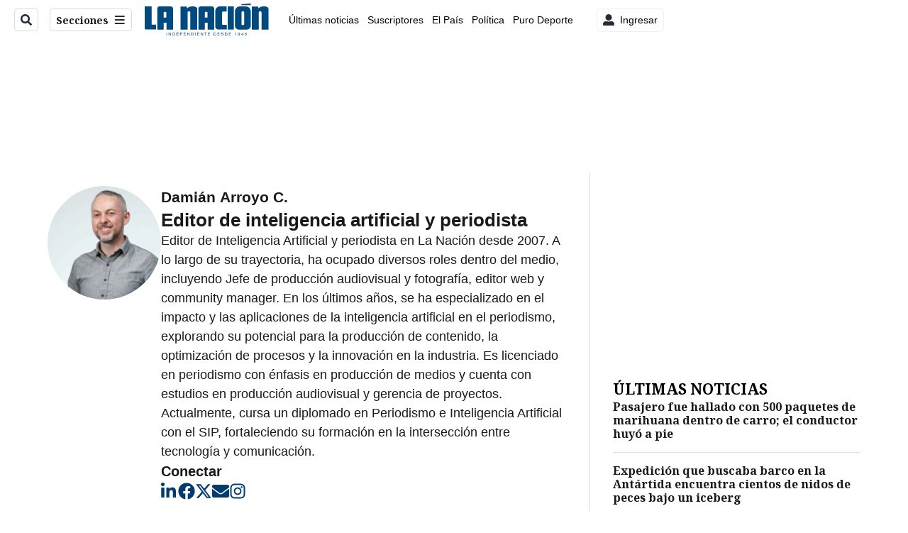

--- FILE ---
content_type: text/html; charset=utf-8
request_url: https://www.nacion.com/autores/damian-arroyo-c/
body_size: 29722
content:
<!DOCTYPE html><html lang="es"><head><meta name="viewport" content="width=device-width, initial-scale=1"/><meta name="robots" content="max-image-preview:large"/><meta charset="utf-8"/><title>Damián Arroyo C. | La Nación</title><meta name="robots" content="max-image-preview:large"/><meta name="description" content="Editor de Inteligencia Artificial y periodista en La Nación desde 2007. Ha sido Jefe de producción audiovisual y fotografía, editor web y community manager. Se especializa en IA aplicada al periodismo. Licenciado en periodismo con énfasis en producción de medios, con estudios en producción audiovisual y gerencia de proyectos."/><meta name="keywords" content="noticias, Damián Arroyo C."/><meta property="author" content="Damián Arroyo C."/><meta property="og:type" content="author"/><meta property="og:url" content="https://www.nacion.com/autores/damian-arroyo-c/"/><meta property="og:title" content="Damián Arroyo C. | La Nación"/><meta property="og:image" content="https://static.themebuilder.aws.arc.pub/gruponacion/1690228321346.png"/><meta property="og:image:alt" content="La Nación"/><meta property="og:description" content="Editor de Inteligencia Artificial y periodista en La Nación desde 2007. Ha sido Jefe de producción audiovisual y fotografía, editor web y community manager. Se especializa en IA aplicada al periodismo. Licenciado en periodismo con énfasis en producción de medios, con estudios en producción audiovisual y gerencia de proyectos."/><meta property="og:site_name" content="La Nación"/><meta property="twitter:title" content="Damián Arroyo C. | La Nación"/><meta property="twitter:url" content="https://www.nacion.com/autores/damian-arroyo-c/"/><meta property="twitter:image" content="https://static.themebuilder.aws.arc.pub/gruponacion/1690228321346.png"/><meta property="twitter:card" content="summary_large_image"/><meta property="twitter:description" content="Editor de Inteligencia Artificial y periodista en La Nación desde 2007. Ha sido Jefe de producción audiovisual y fotografía, editor web y community manager. Se especializa en IA aplicada al periodismo. Licenciado en periodismo con énfasis en producción de medios, con estudios en producción audiovisual y gerencia de proyectos."/><meta property="twitter:site" content="nacion"/><link rel="canonical" href="https://www.nacion.com/autores/damian-arroyo-c/"/><script>window.isIE = !!window.MSInputMethodContext && !!document.documentMode;</script><script type="application/javascript" id="polyfill-script">if(!Array.prototype.includes||!(window.Object && window.Object.assign)||!window.Promise||!window.Symbol||!window.fetch){document.write('<script type="application/javascript" src="/pf/dist/engine/polyfill.js?d=696&mxId=00000000" defer=""><\/script>')}</script><script id="fusion-engine-react-script" type="application/javascript" src="/pf/dist/engine/react.js?d=696&amp;mxId=00000000" defer=""></script><script id="fusion-engine-combinations-script" type="application/javascript" src="/pf/dist/components/combinations/default.js?d=696&amp;mxId=00000000" defer=""></script><link id="fusion-output-type-styles" rel="stylesheet" type="text/css" href="/pf/dist/components/output-types/default.css?d=696&amp;mxId=00000000"/><link id="fusion-template-styles" rel="stylesheet" type="text/css" href="/pf/dist/components/combinations/default.css?d=696&amp;mxId=00000000"/><link id="fusion-siteStyles-styles" rel="stylesheet" type="text/css" href="/pf/dist/css/la-nacion.css?d=696&amp;mxId=00000000"/><style data-styled="" data-styled-version="5.3.11">.iUjzkL{font-family:'Noto Serif',Serif;}/*!sc*/
data-styled.g9[id="primary-font__PrimaryFontStyles-sc-pgi3yo-0"]{content:"iUjzkL,"}/*!sc*/
.bjaHXq{height:calc(100vh - 56px - 13px);}/*!sc*/
data-styled.g17[id="section-nav__StyledSectionMenuVariableHeight-sc-vf63zj-0"]{content:"bjaHXq,"}/*!sc*/
.iFxfZg{font-family:'Noto Serif',Serif;}/*!sc*/
data-styled.g18[id="primary-font__PrimaryFontStyles-sc-1qhygeg-0"]{content:"iFxfZg,"}/*!sc*/
.lcNFwx{color:#000;}/*!sc*/
.lcNFwx a{color:#000;}/*!sc*/
data-styled.g19[id="default__ReadableTextNavigationBar-sc-15uibl0-0"]{content:"lcNFwx,"}/*!sc*/
.ddcZBj{font-family:'Noto Serif',Serif;background-color:transparent;border-color:#dadada;color:#191919;}/*!sc*/
.ddcZBj:hover{color:#191919;}/*!sc*/
data-styled.g20[id="Button__StyledDynamicButton-sc-14a2cac-0"]{content:"ddcZBj,"}/*!sc*/
.fqAgcD{-webkit-align-items:center;-webkit-box-align:center;-ms-flex-align:center;align-items:center;width:100%;position:-webkit-sticky;position:sticky;top:0;margin-bottom:0;z-index:1;}/*!sc*/
.fqAgcD .news-theme-navigation-bar{background-color:#fff;-webkit-transition:0.5s;transition:0.5s;z-index:9;}/*!sc*/
@media screen and (max-width:768px){.fqAgcD .news-theme-navigation-bar{height:56px;}}/*!sc*/
@media screen and (min-width:768px){.fqAgcD .news-theme-navigation-bar{height:56px;}}/*!sc*/
.fqAgcD .nav-logo img{width:auto;max-width:240px;height:auto;max-height:60px;object-fit:contain;-webkit-transition:0.5s;transition:0.5s;}/*!sc*/
@media screen and (max-width:768px){.fqAgcD .nav-logo img{max-width:100%;max-height:40px;}}/*!sc*/
@media screen and (min-width:768px){.fqAgcD .nav-logo img{max-width:200px;max-height:50px;}}/*!sc*/
data-styled.g21[id="default__StyledNav-sc-3h37n7-0"]{content:"fqAgcD,"}/*!sc*/
.guTArD{z-index:8;}/*!sc*/
@media screen and (max-width:768px){.guTArD{margin-top:56px;}}/*!sc*/
@media screen and (min-width:768px){.guTArD{margin-top:56px;}}/*!sc*/
data-styled.g22[id="default__StyledSectionDrawer-sc-3h37n7-1"]{content:"guTArD,"}/*!sc*/
.hJfJbd{background-color:#003C6F;font-family:'Noto Serif',Serif;}/*!sc*/
.hJfJbd:not(:disabled):not(.disabled):active:hover,.hJfJbd:not(:disabled):not(.disabled):hover:hover{background-color:#003C6F;}/*!sc*/
data-styled.g28[id="results__ReadMoreButton-sc-z5orbs-0"]{content:"hJfJbd,"}/*!sc*/
.hjHLff .gnad > div[id^='google_ads_iframe']:not(:empty):before{content:"Publicidad";display:none;}/*!sc*/
.eMlvBo .gnad > div[id^='google_ads_iframe']:not(:empty):before{content:"Publicidad";display:block;}/*!sc*/
data-styled.g30[id="default__StyledAdUnit-sc-1dqdtve-0"]{content:"hjHLff,eMlvBo,"}/*!sc*/
</style><link rel="stylesheet" href="/pf/resources/global/overwrite.css?d=696"/><link rel="icon" type="image/x-icon" href="/pf/resources/la-nacion/favicon.ico?d=696"/><link rel="preconnect" href="https://fonts.googleapis.com" crossorigin="anonymous"/><link rel="preconnect" href="https://fonts.gstatic.com" crossorigin="anonymous"/><link rel="preload" as="style" href="https://fonts.googleapis.com/css2?family=Noto+Serif:wght@400;700&amp;family=Roboto:wght@300;400;700;900&amp;display=swap"/><link rel="stylesheet" href="https://fonts.googleapis.com/css2?family=Noto+Serif:wght@300;400;500;700&amp;display=swap"/><meta name="apple-itunes-app" content="app-id=925501831"/><script type="text/javascript" data-integration="marfeel">function e(e){var t=!(arguments.length>1&&void 0!==arguments[1])||arguments[1],c=document.createElement("script");c.src=e,t?c.type="module":(c.async=!0,c.type="text/javascript",c.setAttribute("nomodule",""));var n=document.getElementsByTagName("script")[0];n.parentNode.insertBefore(c,n)}function t(t,c,n){var a,o,r;null!==(a=t.marfeel)&&void 0!==a||(t.marfeel={}),null!==(o=(r=t.marfeel).cmd)&&void 0!==o||(r.cmd=[]),t.marfeel.config=n,t.marfeel.config.accountId=c;var i="https://sdk.mrf.io/statics";e("".concat(i,"/marfeel-sdk.js?id=").concat(c),!0),e("".concat(i,"/marfeel-sdk.es5.js?id=").concat(c),!1)}!function(e,c){var n=arguments.length>2&&void 0!==arguments[2]?arguments[2]:{};t(e,c,n)}(window,1459,{} /*config*/);

  console.log("Ejecutando output-type marfeel-piano push1...");
  // Se calcula el customer loyalty de Marfeel
  window.marfeel.cmd.push(['compass', (compass) => {
    compass.getRFV((rfvObj) => {
      console.log("Ejecutando output-type marfeel-piano push2...");
      console.log(rfvObj);

      let mcUserTypeRfv;
      const rfv = typeof rfvObj.rfv !== 'undefined' ? rfvObj.rfv : 1;

      if (rfv <= 1) {
        mcUserTypeRfv = 'new';
      } else if (rfv <= 10) {
        mcUserTypeRfv = 'fly-by';
      } else if (rfv <= 35) {
        mcUserTypeRfv = 'casual';
      } else if (rfv <= 60) {
        mcUserTypeRfv = 'loyal';
      } else {
        mcUserTypeRfv = 'lover';
      }

      console.log("Ejecutando output-type marfeel-piano push3...");
      // Se inicializa Piano y se carga el customer loyalty de Marfeel para ser enviado a Piano-Composer
      window.tp = window.tp || [];
      window.tp.push(['setCustomVariable', 'compassEngagement', mcUserTypeRfv]);
    });
  }]);

</script><script type="text/javascript">var _gnsso = {
          "isAdmin" : "false",
          "environment": "gruponacion",
          "productCode": "LNC",
          "ssoBaseUrl": "https://sso.gruponacion.biz",
          "pianoDomain": "experience.piano.io",
          "pianoAppId": "BM6tVBSjXE",
          "pianoDisableExperience": "",
      };</script><script type="application/ld+json">{"organization":{"name":"La Nación","alternateName":"Grupo Nacion GN, S.A.","url":"https://www.nacion.com","sameAs":["https://www.facebook.com/lanacioncr/","https://twitter.com/nacion"],"logo":{"@type":"ImageObject","url":"/resources/la-nacion/logo.svg"},"contactPoint":{"@type":"ContactPoint","telephone":"+506 4107-1717","contactType":"customer service","areaServed":"CR","availableLanguage":"es"}}}</script><script>
    (function(w,d,s,l,i){w[l]=w[l]||[];w[l].push({'gtm.start':
      new Date().getTime(),event:'gtm.js'});var f=d.getElementsByTagName(s)[0],
      j=d.createElement(s),dl=l!='dataLayer'?'&l='+l:'';j.async=true;j.src=
      'https://www.googletagmanager.com/gtm.js?id='+i+dl;f.parentNode.insertBefore(j,f);
    })(window,document,'script','dataLayer','GTM-TSFC2S');
  </script><link rel="dns-prefetch" href="https://www.googletagmanager.com"/><link rel="dns-prefetch" href="https://www.google-analytics.com"/><link rel="dns-prefetch" href="https://buy.tinypass.com"/><link rel="dns-prefetch" href="https://cdn.tinypass.com"/><link rel="dns-prefetch" href="https://connect.facebook.net"/><script type="text/javascript">
        if (/Android|iPhone|iPad|iPod/i.test(navigator.userAgent)) {
          if (navigator.userAgent.match(/FBAN|FBAV|Instagram|Twitter/i)) {
            document.cookie = '_pc_gn-in-app-browser=true; expires=Fri, 12 Dec 2025 14:57:43 GMT; path=/;';
            window.tp = window.tp || [];
            window.tp.push(['setCustomVariable', 'in_app_browser_url', window.location.href]);
          }
        }
        </script>
<script>(window.BOOMR_mq=window.BOOMR_mq||[]).push(["addVar",{"rua.upush":"false","rua.cpush":"false","rua.upre":"false","rua.cpre":"false","rua.uprl":"false","rua.cprl":"false","rua.cprf":"false","rua.trans":"","rua.cook":"false","rua.ims":"false","rua.ufprl":"false","rua.cfprl":"false","rua.isuxp":"false","rua.texp":"norulematch","rua.ceh":"false","rua.ueh":"false","rua.ieh.st":"0"}]);</script>
                              <script>!function(e){var n="https://s.go-mpulse.net/boomerang/";if("False"=="True")e.BOOMR_config=e.BOOMR_config||{},e.BOOMR_config.PageParams=e.BOOMR_config.PageParams||{},e.BOOMR_config.PageParams.pci=!0,n="https://s2.go-mpulse.net/boomerang/";if(window.BOOMR_API_key="MUS2S-CNA8N-ZZLSU-SW4QW-8FUKY",function(){function e(){if(!o){var e=document.createElement("script");e.id="boomr-scr-as",e.src=window.BOOMR.url,e.async=!0,i.parentNode.appendChild(e),o=!0}}function t(e){o=!0;var n,t,a,r,d=document,O=window;if(window.BOOMR.snippetMethod=e?"if":"i",t=function(e,n){var t=d.createElement("script");t.id=n||"boomr-if-as",t.src=window.BOOMR.url,BOOMR_lstart=(new Date).getTime(),e=e||d.body,e.appendChild(t)},!window.addEventListener&&window.attachEvent&&navigator.userAgent.match(/MSIE [67]\./))return window.BOOMR.snippetMethod="s",void t(i.parentNode,"boomr-async");a=document.createElement("IFRAME"),a.src="about:blank",a.title="",a.role="presentation",a.loading="eager",r=(a.frameElement||a).style,r.width=0,r.height=0,r.border=0,r.display="none",i.parentNode.appendChild(a);try{O=a.contentWindow,d=O.document.open()}catch(_){n=document.domain,a.src="javascript:var d=document.open();d.domain='"+n+"';void(0);",O=a.contentWindow,d=O.document.open()}if(n)d._boomrl=function(){this.domain=n,t()},d.write("<bo"+"dy onload='document._boomrl();'>");else if(O._boomrl=function(){t()},O.addEventListener)O.addEventListener("load",O._boomrl,!1);else if(O.attachEvent)O.attachEvent("onload",O._boomrl);d.close()}function a(e){window.BOOMR_onload=e&&e.timeStamp||(new Date).getTime()}if(!window.BOOMR||!window.BOOMR.version&&!window.BOOMR.snippetExecuted){window.BOOMR=window.BOOMR||{},window.BOOMR.snippetStart=(new Date).getTime(),window.BOOMR.snippetExecuted=!0,window.BOOMR.snippetVersion=12,window.BOOMR.url=n+"MUS2S-CNA8N-ZZLSU-SW4QW-8FUKY";var i=document.currentScript||document.getElementsByTagName("script")[0],o=!1,r=document.createElement("link");if(r.relList&&"function"==typeof r.relList.supports&&r.relList.supports("preload")&&"as"in r)window.BOOMR.snippetMethod="p",r.href=window.BOOMR.url,r.rel="preload",r.as="script",r.addEventListener("load",e),r.addEventListener("error",function(){t(!0)}),setTimeout(function(){if(!o)t(!0)},3e3),BOOMR_lstart=(new Date).getTime(),i.parentNode.appendChild(r);else t(!1);if(window.addEventListener)window.addEventListener("load",a,!1);else if(window.attachEvent)window.attachEvent("onload",a)}}(),"".length>0)if(e&&"performance"in e&&e.performance&&"function"==typeof e.performance.setResourceTimingBufferSize)e.performance.setResourceTimingBufferSize();!function(){if(BOOMR=e.BOOMR||{},BOOMR.plugins=BOOMR.plugins||{},!BOOMR.plugins.AK){var n=""=="true"?1:0,t="",a="amgjqtfydf3sg2juiszq-f-f584939f7-clientnsv4-s.akamaihd.net",i="false"=="true"?2:1,o={"ak.v":"39","ak.cp":"1079090","ak.ai":parseInt("642718",10),"ak.ol":"0","ak.cr":11,"ak.ipv":4,"ak.proto":"h2","ak.rid":"24e65664","ak.r":42864,"ak.a2":n,"ak.m":"dscr","ak.n":"ff","ak.bpcip":"3.12.152.0","ak.cport":52252,"ak.gh":"184.25.118.35","ak.quicv":"","ak.tlsv":"tls1.3","ak.0rtt":"","ak.0rtt.ed":"","ak.csrc":"-","ak.acc":"","ak.t":"1765033139","ak.ak":"hOBiQwZUYzCg5VSAfCLimQ==w3+6/VpNjFESrZn5+x5/jU8PR8X/1AZrdTzfVyi7j7YhBufWC/3LYbfure9StsiLWofnSOWjW0g+ONVxY2T3WoSGfKuzj53zf7a6n9U1DVhH5GNJedw/[base64]/ecV4+P90UQCUuAZG9C9wlKVJYBAHAYNrxCXvJi74J1vGxoAfSaF8=","ak.pv":"45","ak.dpoabenc":"","ak.tf":i};if(""!==t)o["ak.ruds"]=t;var r={i:!1,av:function(n){var t="http.initiator";if(n&&(!n[t]||"spa_hard"===n[t]))o["ak.feo"]=void 0!==e.aFeoApplied?1:0,BOOMR.addVar(o)},rv:function(){var e=["ak.bpcip","ak.cport","ak.cr","ak.csrc","ak.gh","ak.ipv","ak.m","ak.n","ak.ol","ak.proto","ak.quicv","ak.tlsv","ak.0rtt","ak.0rtt.ed","ak.r","ak.acc","ak.t","ak.tf"];BOOMR.removeVar(e)}};BOOMR.plugins.AK={akVars:o,akDNSPreFetchDomain:a,init:function(){if(!r.i){var e=BOOMR.subscribe;e("before_beacon",r.av,null,null),e("onbeacon",r.rv,null,null),r.i=!0}return this},is_complete:function(){return!0}}}}()}(window);</script></head><body class="body-la-nacion"><noscript><iframe title="gtm" src="https://www.googletagmanager.com/ns.html?id=GTM-TSFC2S" height="0" width="0" style="display:none;visibility:hidden"></iframe></noscript><div id="fusion-app" class="layout-section"><div class="b-right-rail"><header class="c-stack b-right-rail__navigation" data-style-direction="vertical" data-style-justification="start" data-style-alignment="unset" data-style-inline="false" data-style-wrap="nowrap"><div class="c-stack b-single-chain" data-style-direction="vertical" data-style-justification="start" data-style-alignment="unset" data-style-inline="false" data-style-wrap="nowrap"><div class="c-stack b-single-chain__children-stack" data-style-direction="vertical" data-style-justification="start" data-style-alignment="unset" data-style-inline="false" data-style-wrap="nowrap"></div></div><nav id="main-nav" class="default__StyledNav-sc-3h37n7-0 fqAgcD light" aria-label="Menú de secciones"><div class="news-theme-navigation-container news-theme-navigation-bar logo-left horizontal-links"><div class="nav-left"><div class="nav-components--mobile"><div class="nav-widget"><button aria-label="Secciones" class="Button__StyledDynamicButton-sc-14a2cac-0 ddcZBj xpmedia-button xpmedia-button--small la-nacion  nav-sections-btn" type="button"><svg class="c-icon" width="16" height="16" xmlns="http://www.w3.org/2000/svg" viewBox="0 0 512 512" fill="#191919" aria-hidden="true" focusable="false"><path d="M25 96C25 78.33 39.33 64 57 64H441C458.7 64 473 78.33 473 96C473 113.7 458.7 128 441 128H57C39.33 128 25 113.7 25 96ZM25 256C25 238.3 39.33 224 57 224H441C458.7 224 473 238.3 473 256C473 273.7 458.7 288 441 288H57C39.33 288 25 273.7 25 256ZM441 448H57C39.33 448 25 433.7 25 416C25 398.3 39.33 384 57 384H441C458.7 384 473 398.3 473 416C473 433.7 458.7 448 441 448Z"></path></svg></button></div></div><div class="nav-components--desktop"><div class="nav-widget"><div class="nav-search nav-search-undefined"><div class="gsc-generic-box "><div class="gcse-searchbox-only" data-resultsurl="http://nacion.com/search/"></div></div><button additionalClassNames="" Size="SMALL" iconType="search" text="Buscar" class="c-button c-button--medium c-button--DEFAULT xpmedia-button xpmedia-button--small la-nacion" type="button"><span><svg class="c-icon" width="24" height="24" xmlns="http://www.w3.org/2000/svg" viewBox="0 0 512 512" fill="currentColor" aria-hidden="true" focusable="false"><path d="M505 442.7L405.3 343c-4.5-4.5-10.6-7-17-7H372c27.6-35.3 44-79.7 44-128C416 93.1 322.9 0 208 0S0 93.1 0 208s93.1 208 208 208c48.3 0 92.7-16.4 128-44v16.3c0 6.4 2.5 12.5 7 17l99.7 99.7c9.4 9.4 24.6 9.4 33.9 0l28.3-28.3c9.4-9.4 9.4-24.6.1-34zM208 336c-70.7 0-128-57.2-128-128 0-70.7 57.2-128 128-128 70.7 0 128 57.2 128 128 0 70.7-57.2 128-128 128z"></path></svg></span></button></div></div><div class="nav-widget"><button aria-label="Secciones" class="Button__StyledDynamicButton-sc-14a2cac-0 ddcZBj xpmedia-button xpmedia-button--small la-nacion  nav-sections-btn" type="button">Secciones<span class="xpmedia-button--right-icon-container"><svg class="c-icon" width="16" height="16" xmlns="http://www.w3.org/2000/svg" viewBox="0 0 512 512" fill="#191919" aria-hidden="true" focusable="false"><path d="M25 96C25 78.33 39.33 64 57 64H441C458.7 64 473 78.33 473 96C473 113.7 458.7 128 441 128H57C39.33 128 25 113.7 25 96ZM25 256C25 238.3 39.33 224 57 224H441C458.7 224 473 238.3 473 256C473 273.7 458.7 288 441 288H57C39.33 288 25 273.7 25 256ZM441 448H57C39.33 448 25 433.7 25 416C25 398.3 39.33 384 57 384H441C458.7 384 473 398.3 473 416C473 433.7 458.7 448 441 448Z"></path></svg></span></button></div></div></div><div class="nav-logo nav-logo-left "><a href="/" title="La Nacion logo"><img src="/pf//resources/la-nacion/logo.svg?d=696" alt="La Nacion logo" loading="eager" width="177" height="50" style="width:177px;height:50px;display:block"/></a></div><nav color="#000" class="default__ReadableTextNavigationBar-sc-15uibl0-0 lcNFwx horizontal-links-bar" aria-label="Mejores enlaces"><span class="primary-font__PrimaryFontStyles-sc-1qhygeg-0 iFxfZg horizontal-links-menu">    <a href="/ultimas-noticias/">Últimas noticias</a></span><span class="primary-font__PrimaryFontStyles-sc-1qhygeg-0 iFxfZg horizontal-links-menu">    <a href="/mis-beneficios/">Suscriptores</a></span><span class="primary-font__PrimaryFontStyles-sc-1qhygeg-0 iFxfZg horizontal-links-menu">    <a href="/el-pais/">El País</a></span><span class="primary-font__PrimaryFontStyles-sc-1qhygeg-0 iFxfZg horizontal-links-menu">    <a href="/politica/">Política</a></span><span class="primary-font__PrimaryFontStyles-sc-1qhygeg-0 iFxfZg horizontal-links-menu">    <a href="/puro-deporte/">Puro Deporte</a></span><span class="primary-font__PrimaryFontStyles-sc-1qhygeg-0 iFxfZg horizontal-links-menu">    <a href="/economia/">Economía</a></span><span class="primary-font__PrimaryFontStyles-sc-1qhygeg-0 iFxfZg horizontal-links-menu">    <a href="/sucesos/">Sucesos</a></span><span class="primary-font__PrimaryFontStyles-sc-1qhygeg-0 iFxfZg horizontal-links-menu">    <a href="/el-explicador/">El Explicador</a></span><span class="primary-font__PrimaryFontStyles-sc-1qhygeg-0 iFxfZg horizontal-links-menu">    <a href="/opinion/">Opinión</a></span><span class="primary-font__PrimaryFontStyles-sc-1qhygeg-0 iFxfZg horizontal-links-menu">    <a href="/viva/">Viva</a></span><span class="primary-font__PrimaryFontStyles-sc-1qhygeg-0 iFxfZg horizontal-links-menu">    <a href="/el-mundo/">El Mundo</a></span></nav><div class="nav-right"><div class="nav-components--mobile"><div class="nav-widget"><div class="flex_align-items-center"><button class="flex_justify-center border border_all border_solid border_color_gray border_radius_all_8 font_xs color_black color_background_white margin-xs-all padding-xs-all"><svg class="c-icon" width="16" height="16" xmlns="http://www.w3.org/2000/svg" viewBox="0 0 512 512" fill="currentColor" aria-hidden="true" focusable="false"><path d="M256 288c79.5 0 144-64.5 144-144S335.5 0 256 0 112 64.5 112 144s64.5 144 144 144zm128 32h-55.1c-22.2 10.2-46.9 16-72.9 16s-50.6-5.8-72.9-16H128C57.3 320 0 377.3 0 448v16c0 26.5 21.5 48 48 48h416c26.5 0 48-21.5 48-48v-16c0-70.7-57.3-128-128-128z"></path></svg><span class="margin-xs-left">Ingresar</span></button></div></div></div><div class="nav-components--desktop"><div class="nav-widget"><div class="flex_align-items-center"><button class="flex_justify-center border border_all border_solid border_color_gray border_radius_all_8 font_xs color_black color_background_white margin-xs-all padding-xs-all"><svg class="c-icon" width="16" height="16" xmlns="http://www.w3.org/2000/svg" viewBox="0 0 512 512" fill="currentColor" aria-hidden="true" focusable="false"><path d="M256 288c79.5 0 144-64.5 144-144S335.5 0 256 0 112 64.5 112 144s64.5 144 144 144zm128 32h-55.1c-22.2 10.2-46.9 16-72.9 16s-50.6-5.8-72.9-16H128C57.3 320 0 377.3 0 448v16c0 26.5 21.5 48 48 48h416c26.5 0 48-21.5 48-48v-16c0-70.7-57.3-128-128-128z"></path></svg><span class="margin-xs-left">Ingresar</span></button></div></div><div class="nav-widget"><div id="fusion-static-enter:html-block-f0fGKgGok0Pv1Gr-0-1-1" style="display:none" data-fusion-component="html-block-f0fGKgGok0Pv1Gr-0-1-1"></div><div><div style="width: 300px;" id="greenOfferHorizontal"></div></div><div id="fusion-static-exit:html-block-f0fGKgGok0Pv1Gr-0-1-1" style="display:none" data-fusion-component="html-block-f0fGKgGok0Pv1Gr-0-1-1"></div></div></div></div></div><div id="nav-sections" class="default__StyledSectionDrawer-sc-3h37n7-1 guTArD nav-sections closed"><div class="inner-drawer-nav" style="z-index:10"><div class="nav-menu"><div class="nav-components--mobile"><div class="nav-widget"><div class="nav-search nav-search-undefined"><div class="gsc-generic-box sections"><div class="gcse-searchbox-only" data-resultsurl="http://nacion.com/search/"></div></div></div></div></div><div class="nav-components--desktop"><div class="nav-widget"></div></div></div><ul class="section-nav__StyledSectionMenuVariableHeight-sc-vf63zj-0 bjaHXq section-menu"><li class="section-item"><a href="/ultimas-noticias/" tabindex="-1">Últimas noticias</a></li><li class="section-item"><a href="https://www.nacion.com/suscripcion-digital/" target="_blank" rel="noopener noreferrer" tabindex="-1">Planes de suscripción<span class="sr-only">(Se abre en una nueva ventana)</span></a></li><li class="section-item"><a href="https://www.nacion.com/boletines/" target="_blank" rel="noopener noreferrer" tabindex="-1">Boletines<span class="sr-only">(Se abre en una nueva ventana)</span></a></li><li class="section-item"><a href="https://www.nacion.com/mis-beneficios/" target="_blank" rel="noopener noreferrer" tabindex="-1">Suscriptores<span class="sr-only">(Se abre en una nueva ventana)</span></a></li><li class="section-item"><a href="/el-pais/" tabindex="-1">El País</a></li><li class="section-item"><a href="/politica/" tabindex="-1">Política</a></li><li class="section-item"><div class="subsection-anchor "><a href="/puro-deporte/" tabindex="-1">Puro Deporte</a><button type="button" class="submenu-caret" aria-expanded="false" aria-label="Mostrar Puro Deporte subsecciones" aria-controls="header_sub_section_puro-deporte" tabindex="-1"><svg class="c-icon" width="20" height="20" xmlns="http://www.w3.org/2000/svg" viewBox="0 0 512 512" fill="currentColor" aria-hidden="true" focusable="false"><path d="M416 256C416 264.188 412.875 272.38 406.625 278.62L214.625 470.62C202.125 483.12 181.875 483.12 169.375 470.62C156.875 458.12 156.875 437.87 169.375 425.37L338.8 256L169.4 86.6C156.9 74.1 156.9 53.85 169.4 41.35C181.9 28.85 202.15 28.85 214.65 41.35L406.65 233.35C412.9 239.6 416 247.8 416 256Z"></path></svg></button></div><div class="subsection-container "><ul class="subsection-menu" id="header_sub_section_puro-deporte"><li class="subsection-item"><a href="/puro-deporte/futbol/" tabindex="-1">Fútbol</a></li><li class="subsection-item"><a href="/puro-deporte/saprissa/" tabindex="-1">Saprissa</a></li><li class="subsection-item"><a href="/puro-deporte/alajuelense/" tabindex="-1">Alajuelense</a></li><li class="subsection-item"><a href="/puro-deporte/otros-deportes/" tabindex="-1">Otros deportes</a></li></ul></div></li><li class="section-item"><a href="/el-explicador/" tabindex="-1">El Explicador</a></li><li class="section-item"><div class="subsection-anchor "><a href="/viva/" tabindex="-1">Viva</a><button type="button" class="submenu-caret" aria-expanded="false" aria-label="Mostrar Viva subsecciones" aria-controls="header_sub_section_viva" tabindex="-1"><svg class="c-icon" width="20" height="20" xmlns="http://www.w3.org/2000/svg" viewBox="0 0 512 512" fill="currentColor" aria-hidden="true" focusable="false"><path d="M416 256C416 264.188 412.875 272.38 406.625 278.62L214.625 470.62C202.125 483.12 181.875 483.12 169.375 470.62C156.875 458.12 156.875 437.87 169.375 425.37L338.8 256L169.4 86.6C156.9 74.1 156.9 53.85 169.4 41.35C181.9 28.85 202.15 28.85 214.65 41.35L406.65 233.35C412.9 239.6 416 247.8 416 256Z"></path></svg></button></div><div class="subsection-container "><ul class="subsection-menu" id="header_sub_section_viva"><li class="subsection-item"><a href="/viva/planeta-insolito/" tabindex="-1">Planeta insólito</a></li></ul></div></li><li class="section-item"><div class="subsection-anchor "><a href="/sucesos/" tabindex="-1">Sucesos</a><button type="button" class="submenu-caret" aria-expanded="false" aria-label="Mostrar Sucesos subsecciones" aria-controls="header_sub_section_sucesos" tabindex="-1"><svg class="c-icon" width="20" height="20" xmlns="http://www.w3.org/2000/svg" viewBox="0 0 512 512" fill="currentColor" aria-hidden="true" focusable="false"><path d="M416 256C416 264.188 412.875 272.38 406.625 278.62L214.625 470.62C202.125 483.12 181.875 483.12 169.375 470.62C156.875 458.12 156.875 437.87 169.375 425.37L338.8 256L169.4 86.6C156.9 74.1 156.9 53.85 169.4 41.35C181.9 28.85 202.15 28.85 214.65 41.35L406.65 233.35C412.9 239.6 416 247.8 416 256Z"></path></svg></button></div><div class="subsection-container "><ul class="subsection-menu" id="header_sub_section_sucesos"><li class="subsection-item"><a href="/sucesos/accidentes/" tabindex="-1">Accidentes</a></li><li class="subsection-item"><a href="/sucesos/crimenes/" tabindex="-1">Crímenes</a></li><li class="subsection-item"><a href="/sucesos/narcotrafico/" tabindex="-1">Narcotráfico</a></li></ul></div></li><li class="section-item"><div class="subsection-anchor "><a href="/economia/" tabindex="-1">Economía</a><button type="button" class="submenu-caret" aria-expanded="false" aria-label="Mostrar Economía subsecciones" aria-controls="header_sub_section_economia" tabindex="-1"><svg class="c-icon" width="20" height="20" xmlns="http://www.w3.org/2000/svg" viewBox="0 0 512 512" fill="currentColor" aria-hidden="true" focusable="false"><path d="M416 256C416 264.188 412.875 272.38 406.625 278.62L214.625 470.62C202.125 483.12 181.875 483.12 169.375 470.62C156.875 458.12 156.875 437.87 169.375 425.37L338.8 256L169.4 86.6C156.9 74.1 156.9 53.85 169.4 41.35C181.9 28.85 202.15 28.85 214.65 41.35L406.65 233.35C412.9 239.6 416 247.8 416 256Z"></path></svg></button></div><div class="subsection-container "><ul class="subsection-menu" id="header_sub_section_economia"><li class="subsection-item"><a href="/economia/subibaja/" tabindex="-1">Subibaja</a></li><li class="subsection-item"><a href="/economia/la-dataserie/" tabindex="-1">La Dataserie</a></li></ul></div></li><li class="section-item"><div class="subsection-anchor "><a href="/opinion/" tabindex="-1">Opinión</a><button type="button" class="submenu-caret" aria-expanded="false" aria-label="Mostrar Opinión subsecciones" aria-controls="header_sub_section_opinion" tabindex="-1"><svg class="c-icon" width="20" height="20" xmlns="http://www.w3.org/2000/svg" viewBox="0 0 512 512" fill="currentColor" aria-hidden="true" focusable="false"><path d="M416 256C416 264.188 412.875 272.38 406.625 278.62L214.625 470.62C202.125 483.12 181.875 483.12 169.375 470.62C156.875 458.12 156.875 437.87 169.375 425.37L338.8 256L169.4 86.6C156.9 74.1 156.9 53.85 169.4 41.35C181.9 28.85 202.15 28.85 214.65 41.35L406.65 233.35C412.9 239.6 416 247.8 416 256Z"></path></svg></button></div><div class="subsection-container "><ul class="subsection-menu" id="header_sub_section_opinion"><li class="subsection-item"><a href="/opinion/cartas/" tabindex="-1">Cartas</a></li><li class="subsection-item"><a href="/opinion/columnistas/" tabindex="-1">Columnistas</a></li><li class="subsection-item"><a href="/opinion/editorial/" tabindex="-1">Editorial</a></li><li class="subsection-item"><a href="/opinion/foros/" tabindex="-1">Foros</a></li><li class="subsection-item"><a href="/opinion/internacional/" tabindex="-1">Internacional</a></li></ul></div></li><li class="section-item"><a href="/blogs/por-tanto/" tabindex="-1">Por tanto</a></li><li class="section-item"><a href="/el-mundo/" tabindex="-1">El Mundo</a></li><li class="section-item"><a href="/mi-bienestar/" tabindex="-1">Mi Bienestar</a></li><li class="section-item"><a href="/revista-dominical/" tabindex="-1">Revista Dominical</a></li><li class="section-item"><a href="/spotlight/" tabindex="-1">Spotlight</a></li><li class="section-item"><a href="/no-coma-cuento/" tabindex="-1">#NoComaCuento</a></li><li class="section-item"><a href="/ancora/" tabindex="-1">Áncora</a></li><li class="section-item"><a href="/tecnologia/" tabindex="-1">Tecnología</a></li><li class="section-item"><div class="subsection-anchor "><a href="/ciencia/" tabindex="-1">Ciencia</a><button type="button" class="submenu-caret" aria-expanded="false" aria-label="Mostrar Ciencia subsecciones" aria-controls="header_sub_section_ciencia" tabindex="-1"><svg class="c-icon" width="20" height="20" xmlns="http://www.w3.org/2000/svg" viewBox="0 0 512 512" fill="currentColor" aria-hidden="true" focusable="false"><path d="M416 256C416 264.188 412.875 272.38 406.625 278.62L214.625 470.62C202.125 483.12 181.875 483.12 169.375 470.62C156.875 458.12 156.875 437.87 169.375 425.37L338.8 256L169.4 86.6C156.9 74.1 156.9 53.85 169.4 41.35C181.9 28.85 202.15 28.85 214.65 41.35L406.65 233.35C412.9 239.6 416 247.8 416 256Z"></path></svg></button></div><div class="subsection-container "><ul class="subsection-menu" id="header_sub_section_ciencia"><li class="subsection-item"><a href="/ciencia/aplicaciones-cientificas/" tabindex="-1">Aplicaciones Científicas</a></li><li class="subsection-item"><a href="/ciencia/medio-ambiente/" tabindex="-1">Medio Ambiente</a></li><li class="subsection-item"><a href="/ciencia/salud/" tabindex="-1">Salud</a></li></ul></div></li><li class="section-item"><a href="/podcast/" tabindex="-1">Podcasts</a></li><li class="section-item"><div class="subsection-anchor "><a href="/videos/" tabindex="-1">Videos</a><button type="button" class="submenu-caret" aria-expanded="false" aria-label="Mostrar Videos subsecciones" aria-controls="header_sub_section_videos" tabindex="-1"><svg class="c-icon" width="20" height="20" xmlns="http://www.w3.org/2000/svg" viewBox="0 0 512 512" fill="currentColor" aria-hidden="true" focusable="false"><path d="M416 256C416 264.188 412.875 272.38 406.625 278.62L214.625 470.62C202.125 483.12 181.875 483.12 169.375 470.62C156.875 458.12 156.875 437.87 169.375 425.37L338.8 256L169.4 86.6C156.9 74.1 156.9 53.85 169.4 41.35C181.9 28.85 202.15 28.85 214.65 41.35L406.65 233.35C412.9 239.6 416 247.8 416 256Z"></path></svg></button></div><div class="subsection-container "><ul class="subsection-menu" id="header_sub_section_videos"><li class="subsection-item"><a href="/videos/dialogos/" tabindex="-1">Diálogos</a></li><li class="subsection-item"><a href="/videos/el-pais/" tabindex="-1">El País</a></li><li class="subsection-item"><a href="/videos/sucesos/" tabindex="-1">Sucesos</a></li><li class="subsection-item"><a href="/videos/el-mundo/" tabindex="-1">El Mundo</a></li><li class="subsection-item"><a href="/videos/puro-deporte/" tabindex="-1">Puro Deporte</a></li><li class="subsection-item"><a href="/videos/economia/" tabindex="-1">Economía</a></li><li class="subsection-item"><a href="/videos/viva/" tabindex="-1">Viva</a></li><li class="subsection-item"><a href="/videos/revista-dominical/" tabindex="-1">Revista Dominical</a></li><li class="subsection-item"><a href="/videos/ciencia/" tabindex="-1">Ciencia</a></li><li class="subsection-item"><a href="/videos/tecnologia/" tabindex="-1">Tecnología</a></li><li class="subsection-item"><a href="/videos/opinion/" tabindex="-1">Opinión</a></li></ul></div></li><li class="section-item"><div class="subsection-anchor "><a href="/brandvoice/" tabindex="-1">Brandvoice</a><button type="button" class="submenu-caret" aria-expanded="false" aria-label="Mostrar Brandvoice subsecciones" aria-controls="header_sub_section_brandvoice" tabindex="-1"><svg class="c-icon" width="20" height="20" xmlns="http://www.w3.org/2000/svg" viewBox="0 0 512 512" fill="currentColor" aria-hidden="true" focusable="false"><path d="M416 256C416 264.188 412.875 272.38 406.625 278.62L214.625 470.62C202.125 483.12 181.875 483.12 169.375 470.62C156.875 458.12 156.875 437.87 169.375 425.37L338.8 256L169.4 86.6C156.9 74.1 156.9 53.85 169.4 41.35C181.9 28.85 202.15 28.85 214.65 41.35L406.65 233.35C412.9 239.6 416 247.8 416 256Z"></path></svg></button></div><div class="subsection-container "><ul class="subsection-menu" id="header_sub_section_brandvoice"><li class="subsection-item"><a href="/brandvoice/equilibrio/" tabindex="-1">Equilibrio</a></li><li class="subsection-item"><a href="/brandvoice/espacio/" tabindex="-1">Espacio</a></li><li class="subsection-item"><a href="/brandvoice/ecosistema/" tabindex="-1">Ecosistema</a></li><li class="subsection-item"><a href="/brandvoice/tendencia/" tabindex="-1">Tendencia</a></li><li class="subsection-item"><a href="/brandvoice/blogs-bv/" tabindex="-1">Blogs Bv</a></li><li class="subsection-item"><a href="/brandvoice/motorismo/" tabindex="-1">Motorismo</a></li><li class="subsection-item"><a href="/tico-gamers/" tabindex="-1">Tico Gamers</a></li><li class="subsection-item"><a href="/empleo-costa-rica/" tabindex="-1">Empleo Costa Rica</a></li><li class="subsection-item"><a href="/brandvoice/expodcasa/" tabindex="-1">Expodcasa</a></li><li class="subsection-item"><a href="/teleguia/" tabindex="-1">Teleguía</a></li><li class="subsection-item"><a href="/tiempo-libre/" tabindex="-1">Tiempo Libre</a></li></ul></div></li><li class="section-item"><div class="subsection-anchor "><a href="/todobusco/" tabindex="-1">TodoBusco</a><button type="button" class="submenu-caret" aria-expanded="false" aria-label="Mostrar TodoBusco subsecciones" aria-controls="header_sub_section_todobusco" tabindex="-1"><svg class="c-icon" width="20" height="20" xmlns="http://www.w3.org/2000/svg" viewBox="0 0 512 512" fill="currentColor" aria-hidden="true" focusable="false"><path d="M416 256C416 264.188 412.875 272.38 406.625 278.62L214.625 470.62C202.125 483.12 181.875 483.12 169.375 470.62C156.875 458.12 156.875 437.87 169.375 425.37L338.8 256L169.4 86.6C156.9 74.1 156.9 53.85 169.4 41.35C181.9 28.85 202.15 28.85 214.65 41.35L406.65 233.35C412.9 239.6 416 247.8 416 256Z"></path></svg></button></div><div class="subsection-container "><ul class="subsection-menu" id="header_sub_section_todobusco"><li class="subsection-item"><a href="/todobusco/venta-casas/" tabindex="-1">Venta Casas</a></li><li class="subsection-item"><a href="/todobusco/alquiler-casas/" tabindex="-1">Alquiler Casas</a></li><li class="subsection-item"><a href="/todobusco/vehiculos-venta/" tabindex="-1">Vehículos Venta</a></li><li class="subsection-item"><a href="/todobusco/vehiculos-servicios/" tabindex="-1">Vehículos Servicios</a></li><li class="subsection-item"><a href="/todobusco/empleo/" tabindex="-1">Empleo</a></li><li class="subsection-item"><a href="/todobusco/varios/" tabindex="-1">Varios</a></li></ul></div></li><li class="section-item"><a href="https://lanacioncostarica.pressreader.com/" target="_blank" rel="noopener noreferrer" tabindex="-1">Edición Impresa<span class="sr-only">(Se abre en una nueva ventana)</span></a></li><li class="section-item"><a href="https://www.nacion.com/pasatiempos/" target="_blank" rel="noopener noreferrer" tabindex="-1">Pasatiempos<span class="sr-only">(Se abre en una nueva ventana)</span></a></li><li class="section-item"><div class="subsection-anchor "><a href="/revista-perfil/" tabindex="-1">Revista Perfil</a><button type="button" class="submenu-caret" aria-expanded="false" aria-label="Mostrar Revista Perfil subsecciones" aria-controls="header_sub_section_revista-perfil" tabindex="-1"><svg class="c-icon" width="20" height="20" xmlns="http://www.w3.org/2000/svg" viewBox="0 0 512 512" fill="currentColor" aria-hidden="true" focusable="false"><path d="M416 256C416 264.188 412.875 272.38 406.625 278.62L214.625 470.62C202.125 483.12 181.875 483.12 169.375 470.62C156.875 458.12 156.875 437.87 169.375 425.37L338.8 256L169.4 86.6C156.9 74.1 156.9 53.85 169.4 41.35C181.9 28.85 202.15 28.85 214.65 41.35L406.65 233.35C412.9 239.6 416 247.8 416 256Z"></path></svg></button></div><div class="subsection-container "><ul class="subsection-menu" id="header_sub_section_revista-perfil"><li class="subsection-item"><a href="/revista-perfil/belleza/" tabindex="-1">Belleza</a></li><li class="subsection-item"><a href="/revista-perfil/bienestar/" tabindex="-1">Bienestar</a></li><li class="subsection-item"><a href="/revista-perfil/moda/" tabindex="-1">Moda</a></li><li class="subsection-item"><a href="/revista-perfil/novias/" tabindex="-1">Novias</a></li><li class="subsection-item"><a href="/revista-perfil/perfiles/" tabindex="-1">Perfiles</a></li><li class="subsection-item"><a href="/revista-perfil/blogs/" tabindex="-1">Revista Perfil Blogs</a></li><li class="subsection-item"><a href="/revista-perfil/vida/" tabindex="-1">Vida</a></li></ul></div></li><li class="section-item"><a href="/sabores/" tabindex="-1">Sabores</a></li><li class="section-item"><a href="https://www.nacion.com/suscripcion-digital/?utm_source=home&amp;utm_medium=button&amp;utm_campaign=suscribase_footer_ln" target="_blank" rel="noopener noreferrer" tabindex="-1">Planes de suscripción<span class="sr-only">(Se abre en una nueva ventana)</span></a></li><li class="section-item"><a href="/blogs/" tabindex="-1">Blogs</a></li><li class="section-menu--bottom-placeholder"></li></ul></div></div></nav></header><section role="main" id="main" tabindex="-1" class="b-right-rail__main"><div class="c-stack b-right-rail__full-width-1" data-style-direction="vertical" data-style-justification="start" data-style-alignment="unset" data-style-inline="false" data-style-wrap="nowrap"><div class="c-stack b-single-chain" data-style-direction="vertical" data-style-justification="start" data-style-alignment="unset" data-style-inline="false" data-style-wrap="nowrap"><div class="c-stack b-single-chain__children-stack" data-style-direction="vertical" data-style-justification="start" data-style-alignment="unset" data-style-inline="false" data-style-wrap="nowrap"><div id="gnad-feature-Nacion_Web-ITT" class="default__StyledAdUnit-sc-1dqdtve-0 hjHLff dfp-container sin-padding"><div class="gnad-container vertical-centered"><div data-test-id="adslot-Nacion_Web-ITT" id="gnad-f0fJfxlwIlui7PM-1-0-0-ea90ea5132fb1" class="gnad ad-Nacion_Web-ITT ad-undefined ad-all"></div></div></div><div id="gnad-feature-floating" class="default__StyledAdUnit-sc-1dqdtve-0 hjHLff dfp-container sin-padding" data-width="1" data-height="1"><div class="gnad-container vertical-centered"><div data-test-id="adslot-floating" id="gnad-f0ftltAF9x8k7dN-1-0-1-bfc1bb2df468b" class="gnad ad-floating ad-1 ad-all"></div></div></div><div id="gnad-feature-Nacion_Bottom_Anchor" class="default__StyledAdUnit-sc-1dqdtve-0 hjHLff dfp-container sin-padding"><div class="gnad-container vertical-centered"><div data-test-id="adslot-Nacion_Bottom_Anchor" id="gnad-f0fuVRwu5c097ap-1-0-2-117009b7ef6ad5" class="gnad ad-Nacion_Bottom_Anchor ad-undefined ad-mobile" style="width:auto"></div></div></div></div></div><div id="gnad-feature-top" class="default__StyledAdUnit-sc-1dqdtve-0 eMlvBo dfp-container con-padding" data-width="728" data-height="90"><div class="gnad-container vertical-centered"><div data-test-id="adslot-top" id="gnad-f0frdbvyRuvB9OE-76043ad825d55" class="gnad ad-top ad-90 ad-all" style="width:auto;height:90px"></div></div></div><div id="fusion-static-enter:html-block-f0fjVnnzXZ5A1D1" style="display:none" data-fusion-component="html-block-f0fjVnnzXZ5A1D1"></div><div><style>
.spacerInternasRR {display: block;height: 5px}
@media screen and (max-width: 800px){
.spacerInternasRR {height: 15px}
}
</style>
<div class="spacerInternasRR">
</div></div><div id="fusion-static-exit:html-block-f0fjVnnzXZ5A1D1" style="display:none" data-fusion-component="html-block-f0fjVnnzXZ5A1D1"></div></div><div class="c-grid b-right-rail__rail-container"><div class="c-stack b-right-rail__main-interior-item" data-style-direction="vertical" data-style-justification="start" data-style-alignment="unset" data-style-inline="false" data-style-wrap="nowrap"><div id="fusion-static-enter:html-block-f0fQwi6zK7EI42q" style="display:none" data-fusion-component="html-block-f0fQwi6zK7EI42q"></div><div><style>
.spacerInternasRR {display: block;height: 20px}
@media screen and (max-width: 1000px){
.spacerInternasRR {height: 5px}
}
</style>
<div class="spacerInternasRR">
</div></div><div id="fusion-static-exit:html-block-f0fQwi6zK7EI42q" style="display:none" data-fusion-component="html-block-f0fQwi6zK7EI42q"></div><div class="b-full-author-bio"><figure class="c-media-item"><img data-chromatic="ignore" alt="Damián Arroyo C." class="c-image" loading="lazy" src="https://www.nacion.com/resizer/v2/https%3A%2F%2Fauthor-service-images-prod-us-east-1.publishing.aws.arc.pub%2Fgruponacion%2F25214ba5-62ae-438f-971d-590bd8f1dd70.jpg?smart=true&amp;auth=ae8f38333924403024d4bf16be1a6c8b2ea6d9307fe47cf3009377551ea577d4&amp;width=180&amp;height=180" srcSet="https://www.nacion.com/resizer/v2/https%3A%2F%2Fauthor-service-images-prod-us-east-1.publishing.aws.arc.pub%2Fgruponacion%2F25214ba5-62ae-438f-971d-590bd8f1dd70.jpg?smart=true&amp;auth=ae8f38333924403024d4bf16be1a6c8b2ea6d9307fe47cf3009377551ea577d4&amp;width=180&amp;height=180 180w, https://www.nacion.com/resizer/v2/https%3A%2F%2Fauthor-service-images-prod-us-east-1.publishing.aws.arc.pub%2Fgruponacion%2F25214ba5-62ae-438f-971d-590bd8f1dd70.jpg?smart=true&amp;auth=ae8f38333924403024d4bf16be1a6c8b2ea6d9307fe47cf3009377551ea577d4&amp;width=360&amp;height=360 360w, https://www.nacion.com/resizer/v2/https%3A%2F%2Fauthor-service-images-prod-us-east-1.publishing.aws.arc.pub%2Fgruponacion%2F25214ba5-62ae-438f-971d-590bd8f1dd70.jpg?smart=true&amp;auth=ae8f38333924403024d4bf16be1a6c8b2ea6d9307fe47cf3009377551ea577d4&amp;width=720&amp;height=720 720w" width="180" height="180"/></figure><div class="c-stack b-full-author-bio__text" data-style-direction="vertical" data-style-justification="start" data-style-alignment="unset" data-style-inline="false" data-style-wrap="nowrap"><div class="c-stack b-full-author-bio__identification" data-style-direction="vertical" data-style-justification="start" data-style-alignment="unset" data-style-inline="false" data-style-wrap="nowrap"><h2 class="c-heading b-full-author-bio__name">Damián Arroyo C.</h2><h3 class="c-heading b-full-author-bio__role">Editor de inteligencia artificial y periodista</h3></div><p class="c-paragraph">Editor de Inteligencia Artificial y periodista en La Nación desde 2007. A lo largo de su trayectoria, ha ocupado diversos roles dentro del medio, incluyendo Jefe de producción audiovisual y fotografía, editor web y community manager. En los últimos años, se ha especializado en el impacto y las aplicaciones de la inteligencia artificial en el periodismo, explorando su potencial para la producción de contenido, la optimización de procesos y la innovación en la industria.

Es licenciado en periodismo con énfasis en producción de medios y cuenta con estudios en producción audiovisual y gerencia de proyectos. Actualmente, cursa un diplomado en Periodismo e Inteligencia Artificial con el SIP, fortaleciendo su formación en la intersección entre tecnología y comunicación.</p><div class="c-stack b-full-author-bio__social" data-style-direction="vertical" data-style-justification="start" data-style-alignment="unset" data-style-inline="false" data-style-wrap="nowrap"><h3 class="c-heading b-full-author-bio__social-header">Conectar</h3><div class="b-full-author-bio__social-icons"><a title="Conectar en LinkedIn" class="c-link b-full-author-bio__social-link" href="https://www.linkedin.com/in/cr.linkedin.com/in/damianxy‎/" rel="noreferrer" target="_blank"><svg class="c-icon" width="48" height="48" xmlns="http://www.w3.org/2000/svg" viewBox="0 0 512 512" fill="currentColor" aria-hidden="true" focusable="false"><path d="M100.28 448H7.4V148.9h92.88zM53.79 108.1C24.09 108.1 0 83.5 0 53.8a53.79 53.79 0 0 1 107.58 0c0 29.7-24.1 54.3-53.79 54.3zM447.9 448h-92.68V302.4c0-34.7-.7-79.2-48.29-79.2-48.29 0-55.69 37.7-55.69 76.7V448h-92.78V148.9h89.08v40.8h1.3c12.4-23.5 42.69-48.3 87.88-48.3 94 0 111.28 61.9 111.28 142.3V448z"></path></svg><span class="visually-hidden">Opens in new window</span></a><a title="Conectar en Facebook" class="c-link b-full-author-bio__social-link" href="https://www.facebook.com/damianxy" rel="noreferrer" target="_blank"><svg class="c-icon" width="48" height="48" xmlns="http://www.w3.org/2000/svg" viewBox="0 0 512 512" fill="currentColor" aria-hidden="true" focusable="false"><path d="M504 256C504 119 393 8 256 8S8 119 8 256c0 123.78 90.69 226.38 209.25 245V327.69h-63V256h63v-54.64c0-62.15 37-96.48 93.67-96.48 27.14 0 55.52 4.84 55.52 4.84v61h-31.28c-30.8 0-40.41 19.12-40.41 38.73V256h68.78l-11 71.69h-57.78V501C413.31 482.38 504 379.78 504 256z"></path></svg><span class="visually-hidden">Opens in new window</span></a><a title="Conectar en Twitter" class="c-link b-full-author-bio__social-link" href="https://twitter.com/damianxy" rel="noreferrer" target="_blank"><svg class="c-icon" width="48" height="48" xmlns="http://www.w3.org/2000/svg" viewBox="0 0 512 512" fill="currentColor" aria-hidden="true" focusable="false"><path d="M389.2 48h70.6L305.6 224.2 487 464H345L233.7 318.6 106.5 464H35.8L200.7 275.5 26.8 48H172.4L272.9 180.9 389.2 48zM364.4 421.8h39.1L151.1 88h-42L364.4 421.8z"></path></svg><span class="visually-hidden">Opens in new window</span></a><a title="Enviar un correo electrónico a %{authorName}" class="c-link b-full-author-bio__social-link" href="mailto:darroyo@nacion.com" rel="noreferrer" target="_blank"><svg class="c-icon" width="48" height="48" xmlns="http://www.w3.org/2000/svg" viewBox="0 0 512 512" fill="currentColor" aria-hidden="true" focusable="false"><path d="M502.3 190.8c3.9-3.1 9.7-.2 9.7 4.7V400c0 26.5-21.5 48-48 48H48c-26.5 0-48-21.5-48-48V195.6c0-5 5.7-7.8 9.7-4.7 22.4 17.4 52.1 39.5 154.1 113.6 21.1 15.4 56.7 47.8 92.2 47.6 35.7.3 72-32.8 92.3-47.6 102-74.1 131.6-96.3 154-113.7zM256 320c23.2.4 56.6-29.2 73.4-41.4 132.7-96.3 142.8-104.7 173.4-128.7 5.8-4.5 9.2-11.5 9.2-18.9v-19c0-26.5-21.5-48-48-48H48C21.5 64 0 85.5 0 112v19c0 7.4 3.4 14.3 9.2 18.9 30.6 23.9 40.7 32.4 173.4 128.7 16.8 12.2 50.2 41.8 73.4 41.4z"></path></svg><span class="visually-hidden">Opens in new window</span></a><a title="Seguir en Instagram" class="c-link b-full-author-bio__social-link" href="https://www.instagram.com/damianxy/" rel="noreferrer" target="_blank"><svg class="c-icon" width="48" height="48" xmlns="http://www.w3.org/2000/svg" viewBox="0 0 512 512" fill="currentColor" aria-hidden="true" focusable="false"><path d="M256.1 141C192.5 141 141.2 192.3 141.2 255.9C141.2 319.5 192.5 370.8 256.1 370.8C319.7 370.8 371 319.5 371 255.9C371 192.3 319.7 141 256.1 141ZM256.1 330.6C215 330.6 181.4 297.1 181.4 255.9C181.4 214.7 214.9 181.2 256.1 181.2C297.3 181.2 330.8 214.7 330.8 255.9C330.8 297.1 297.2 330.6 256.1 330.6V330.6ZM402.5 136.3C402.5 151.2 390.5 163.1 375.7 163.1C360.8 163.1 348.9 151.1 348.9 136.3C348.9 121.5 360.9 109.5 375.7 109.5C390.5 109.5 402.5 121.5 402.5 136.3ZM478.6 163.5C476.9 127.6 468.7 95.8 442.4 69.6C416.2 43.4 384.4 35.2 348.5 33.4C311.5 31.3 200.6 31.3 163.6 33.4C127.8 35.1 96 43.3 69.7 69.5C43.4 95.7 35.3 127.5 33.5 163.4C31.4 200.4 31.4 311.3 33.5 348.3C35.2 384.2 43.4 416 69.7 442.2C96 468.4 127.7 476.6 163.6 478.4C200.6 480.5 311.5 480.5 348.5 478.4C384.4 476.7 416.2 468.5 442.4 442.2C468.6 416 476.8 384.2 478.6 348.3C480.7 311.3 480.7 200.5 478.6 163.5V163.5ZM430.8 388C423 407.6 407.9 422.7 388.2 430.6C358.7 442.3 288.7 439.6 256.1 439.6C223.5 439.6 153.4 442.2 124 430.6C104.4 422.8 89.3 407.7 81.4 388C69.7 358.5 72.4 288.5 72.4 255.9C72.4 223.3 69.8 153.2 81.4 123.8C89.2 104.2 104.3 89.1 124 81.2C153.5 69.5 223.5 72.2 256.1 72.2C288.7 72.2 358.8 69.6 388.2 81.2C407.8 89 422.9 104.1 430.8 123.8C442.5 153.3 439.8 223.3 439.8 255.9C439.8 288.5 442.5 358.6 430.8 388Z"></path></svg><span class="visually-hidden">Opens in new window</span></a></div></div><div></div></div></div><div class="results-list-container" data-mrf-recirculation=""><div class="list-item"><div class="results-list--image-container mobile-order-2 mobile-image"><a href="/tecnologia/como-desactivar-el-meta-ai-de-whatsapp-y-por-que/WW27BJYCOZDSROYM2OY3Z633IE/story/" title="Cómo desactivar el Meta AI de WhatsApp y por qué es importante hacerlo" aria-hidden="true" tabindex="-1" style="padding-bottom:56.20%;height:0;overflow:hidden;display:block"><img data-chromatic="ignore" alt="La Nacion logo" class="c-image" loading="lazy" src="https://www.nacion.com/resizer/v2/MGF7NA7XPBFJ5KNVXV7ZC5ZPYQ.jpg?smart=true&amp;auth=25297b502212668da810d667c98c3332291f1ae19263dffe5ae5997c3faea228&amp;width=274&amp;height=154" srcSet="https://www.nacion.com/resizer/v2/MGF7NA7XPBFJ5KNVXV7ZC5ZPYQ.jpg?smart=true&amp;auth=25297b502212668da810d667c98c3332291f1ae19263dffe5ae5997c3faea228&amp;width=158&amp;height=88 158w, https://www.nacion.com/resizer/v2/MGF7NA7XPBFJ5KNVXV7ZC5ZPYQ.jpg?smart=true&amp;auth=25297b502212668da810d667c98c3332291f1ae19263dffe5ae5997c3faea228&amp;width=274&amp;height=154 274w, https://www.nacion.com/resizer/v2/MGF7NA7XPBFJ5KNVXV7ZC5ZPYQ.jpg?smart=true&amp;auth=25297b502212668da810d667c98c3332291f1ae19263dffe5ae5997c3faea228&amp;width=274&amp;height=154 274w" width="274" height="154"/></a></div><div class="results-list--headline-container mobile-order-1"><div><a href="/tecnologia/como-desactivar-el-meta-ai-de-whatsapp-y-por-que/WW27BJYCOZDSROYM2OY3Z633IE/story/" title="Cómo desactivar el Meta AI de WhatsApp y por qué es importante hacerlo"><h3 class="c-heading headline-text">Cómo desactivar el Meta AI de WhatsApp y por qué es importante hacerlo</h3></a></div></div><div class="results-list--description-author-container mobile-order-3"><div><a href="/tecnologia/como-desactivar-el-meta-ai-de-whatsapp-y-por-que/WW27BJYCOZDSROYM2OY3Z633IE/story/" title="Cómo desactivar el Meta AI de WhatsApp y por qué es importante hacerlo"><p class="c-paragraph description-text">Aunque Meta asegura que el asistente es opcional, medios especializados confirman que no puede eliminarse del diseño de WhatsApp</p></a></div><div class="results-list--author-date"><section class="primary-font__PrimaryFontStyles-sc-pgi3yo-0 iUjzkL ts-byline  ts-byline--list"><span class="ts-byline__by">Por</span><span class="ts-byline__names"> <a href="/autores/damian-arroyo-c/">Damián Arroyo C.</a></span><span class="dot-separator">●</span></section><time class="primary-font__PrimaryFontStyles-sc-pgi3yo-0 iUjzkL date story-date" dateTime="2025-12-06T14:12:02.716Z">06 de diciembre 2025, 08:12 a. m.</time></div></div></div><div class="list-item"><div class="results-list--image-container mobile-order-2 mobile-image"><a href="/economia/estafan-a-pymes-por-whatsapp-con-falso-registro/HZJQQ7AZ35CFNFPEPWFRXO23RY/story/" title="¿Cómo proteger a su pyme? MEIC advierte sobre estafas vía WhatsApp" aria-hidden="true" tabindex="-1" style="padding-bottom:56.20%;height:0;overflow:hidden;display:block"><img data-chromatic="ignore" alt="La Nacion logo" class="c-image" loading="lazy" src="https://www.nacion.com/resizer/v2/4RNHNXLUBNANDPZEPIVN2EJ2RY.jpg?smart=true&amp;auth=cb322b4fc6fbcbc5461fc410bd698e6971e8365ef4914f26c1a4a4efa15d7af7&amp;width=274&amp;height=154" srcSet="https://www.nacion.com/resizer/v2/4RNHNXLUBNANDPZEPIVN2EJ2RY.jpg?smart=true&amp;auth=cb322b4fc6fbcbc5461fc410bd698e6971e8365ef4914f26c1a4a4efa15d7af7&amp;width=158&amp;height=88 158w, https://www.nacion.com/resizer/v2/4RNHNXLUBNANDPZEPIVN2EJ2RY.jpg?smart=true&amp;auth=cb322b4fc6fbcbc5461fc410bd698e6971e8365ef4914f26c1a4a4efa15d7af7&amp;width=274&amp;height=154 274w, https://www.nacion.com/resizer/v2/4RNHNXLUBNANDPZEPIVN2EJ2RY.jpg?smart=true&amp;auth=cb322b4fc6fbcbc5461fc410bd698e6971e8365ef4914f26c1a4a4efa15d7af7&amp;width=274&amp;height=154 274w" width="274" height="154"/></a></div><div class="results-list--headline-container mobile-order-1"><div><a href="/economia/estafan-a-pymes-por-whatsapp-con-falso-registro/HZJQQ7AZ35CFNFPEPWFRXO23RY/story/" title="¿Cómo proteger a su pyme? MEIC advierte sobre estafas vía WhatsApp"><h3 class="c-heading headline-text">¿Cómo proteger a su pyme? MEIC advierte sobre estafas vía WhatsApp</h3></a></div></div><div class="results-list--description-author-container mobile-order-3"><div><a href="/economia/estafan-a-pymes-por-whatsapp-con-falso-registro/HZJQQ7AZ35CFNFPEPWFRXO23RY/story/" title="¿Cómo proteger a su pyme? MEIC advierte sobre estafas vía WhatsApp"><p class="c-paragraph description-text">El MEIC aclara que no solicita actualizaciones del Registro Pyme por WhatsApp ni mediante enlaces externos</p></a></div><div class="results-list--author-date"><section class="primary-font__PrimaryFontStyles-sc-pgi3yo-0 iUjzkL ts-byline  ts-byline--list"><span class="ts-byline__by">Por</span><span class="ts-byline__names"> <a href="/autores/damian-arroyo-c/">Damián Arroyo C.</a></span><span class="dot-separator">●</span></section><time class="primary-font__PrimaryFontStyles-sc-pgi3yo-0 iUjzkL date story-date" dateTime="2025-12-05T18:05:54.642Z">05 de diciembre 2025, 12:05 p. m.</time></div></div></div><div class="list-item"><div class="results-list--image-container mobile-order-2 mobile-image"><a href="/economia/decathlon-abrira-nueva-tienda-en-escazu-vea-donde/XDWMGGR5MZE7BFKDEZMMAQTIVA/story/" title="Decathlon abrirá nueva tienda en Escazú: vea dónde estará y la fecha de apertura" aria-hidden="true" tabindex="-1" style="padding-bottom:56.20%;height:0;overflow:hidden;display:block"><img data-chromatic="ignore" alt="La Nacion logo" class="c-image" loading="lazy" src="https://www.nacion.com/resizer/v2/LBK4ODOONRGNVLWJVOJWBGZZPE.jpg?smart=true&amp;auth=49c696e89e9a1ec3eb3deedee7d593618a1d2c3d055909910b7ee87e0c173307&amp;width=274&amp;height=154" srcSet="https://www.nacion.com/resizer/v2/LBK4ODOONRGNVLWJVOJWBGZZPE.jpg?smart=true&amp;auth=49c696e89e9a1ec3eb3deedee7d593618a1d2c3d055909910b7ee87e0c173307&amp;width=158&amp;height=88 158w, https://www.nacion.com/resizer/v2/LBK4ODOONRGNVLWJVOJWBGZZPE.jpg?smart=true&amp;auth=49c696e89e9a1ec3eb3deedee7d593618a1d2c3d055909910b7ee87e0c173307&amp;width=274&amp;height=154 274w, https://www.nacion.com/resizer/v2/LBK4ODOONRGNVLWJVOJWBGZZPE.jpg?smart=true&amp;auth=49c696e89e9a1ec3eb3deedee7d593618a1d2c3d055909910b7ee87e0c173307&amp;width=274&amp;height=154 274w" width="274" height="154"/></a></div><div class="results-list--headline-container mobile-order-1"><div><a href="/economia/decathlon-abrira-nueva-tienda-en-escazu-vea-donde/XDWMGGR5MZE7BFKDEZMMAQTIVA/story/" title="Decathlon abrirá nueva tienda en Escazú: vea dónde estará y la fecha de apertura"><h3 class="c-heading headline-text">Decathlon abrirá nueva tienda en Escazú: vea dónde estará y la fecha de apertura</h3></a></div></div><div class="results-list--description-author-container mobile-order-3"><div><a href="/economia/decathlon-abrira-nueva-tienda-en-escazu-vea-donde/XDWMGGR5MZE7BFKDEZMMAQTIVA/story/" title="Decathlon abrirá nueva tienda en Escazú: vea dónde estará y la fecha de apertura"><p class="c-paragraph description-text">El local tendrá 1.600 m² y más de 5.000 productos para 65 disciplinas deportivas en Costa Rica</p></a></div><div class="results-list--author-date"><section class="primary-font__PrimaryFontStyles-sc-pgi3yo-0 iUjzkL ts-byline  ts-byline--list"><span class="ts-byline__by">Por</span><span class="ts-byline__names"> <a href="/autores/damian-arroyo-c/">Damián Arroyo C.</a></span><span class="dot-separator">●</span></section><time class="primary-font__PrimaryFontStyles-sc-pgi3yo-0 iUjzkL date story-date" dateTime="2025-12-04T22:40:01.335Z">04 de diciembre 2025, 04:40 p. m.</time></div></div></div><div class="list-item"><div class="results-list--image-container mobile-order-2 mobile-image"><a href="/economia/porter-airlines-inicia-operaciones-en-costa-rica/JLVIWGAVHFAZTJGMFTYCYZSCJ4/story/" title="Porter Airlines inicia operaciones en Costa Rica con vuelos desde Toronto y Ottawa" aria-hidden="true" tabindex="-1" style="padding-bottom:56.20%;height:0;overflow:hidden;display:block"><img data-chromatic="ignore" alt="La Nacion logo" class="c-image" loading="lazy" src="https://www.nacion.com/resizer/v2/5UUDQZSOK5BQXJXV4I3USSLNTM.jpeg?smart=true&amp;auth=ce6898d0781dfc080744eb88061c9ac5c92298d95025e3101caee3b57c0b7d8d&amp;width=274&amp;height=154" srcSet="https://www.nacion.com/resizer/v2/5UUDQZSOK5BQXJXV4I3USSLNTM.jpeg?smart=true&amp;auth=ce6898d0781dfc080744eb88061c9ac5c92298d95025e3101caee3b57c0b7d8d&amp;width=158&amp;height=88 158w, https://www.nacion.com/resizer/v2/5UUDQZSOK5BQXJXV4I3USSLNTM.jpeg?smart=true&amp;auth=ce6898d0781dfc080744eb88061c9ac5c92298d95025e3101caee3b57c0b7d8d&amp;width=274&amp;height=154 274w, https://www.nacion.com/resizer/v2/5UUDQZSOK5BQXJXV4I3USSLNTM.jpeg?smart=true&amp;auth=ce6898d0781dfc080744eb88061c9ac5c92298d95025e3101caee3b57c0b7d8d&amp;width=274&amp;height=154 274w" width="274" height="154"/></a></div><div class="results-list--headline-container mobile-order-1"><div><a href="/economia/porter-airlines-inicia-operaciones-en-costa-rica/JLVIWGAVHFAZTJGMFTYCYZSCJ4/story/" title="Porter Airlines inicia operaciones en Costa Rica con vuelos desde Toronto y Ottawa"><h3 class="c-heading headline-text">Porter Airlines inicia operaciones en Costa Rica con vuelos desde Toronto y Ottawa</h3></a></div></div><div class="results-list--description-author-container mobile-order-3"><div><a href="/economia/porter-airlines-inicia-operaciones-en-costa-rica/JLVIWGAVHFAZTJGMFTYCYZSCJ4/story/" title="Porter Airlines inicia operaciones en Costa Rica con vuelos desde Toronto y Ottawa"><p class="c-paragraph description-text">Porter inicia vuelos desde Canadá hacia Guanacaste, reforzando el turismo canadiense en Costa Rica durante la temporada alta</p></a></div><div class="results-list--author-date"><section class="primary-font__PrimaryFontStyles-sc-pgi3yo-0 iUjzkL ts-byline  ts-byline--list"><span class="ts-byline__by">Por</span><span class="ts-byline__names"> <a href="/autores/damian-arroyo-c/">Damián Arroyo C.</a></span><span class="dot-separator">●</span></section><time class="primary-font__PrimaryFontStyles-sc-pgi3yo-0 iUjzkL date story-date" dateTime="2025-12-04T22:28:49.404Z">04 de diciembre 2025, 04:28 p. m.</time></div></div></div><div class="list-item"><div class="results-list--image-container mobile-order-2 mobile-image"><a href="/economia/jetblue-inaugura-nueva-ruta-directa-entre-costa/2X7IB3MQIBD25MBPZBG4Y5V2SM/story/" title="JetBlue inaugura nueva ruta directa entre Costa Rica y Fort Lauderdale" aria-hidden="true" tabindex="-1" style="padding-bottom:56.20%;height:0;overflow:hidden;display:block"><img data-chromatic="ignore" alt="La Nacion logo" class="c-image" loading="lazy" src="https://www.nacion.com/resizer/v2/LBUB3VYPA5D6BHL32MUBPCQ3OY.jpeg?smart=true&amp;auth=321b60d0606f2ce24fb10627ed921c281c407421b6aebbe336b82c25c46adbfc&amp;width=274&amp;height=154" srcSet="https://www.nacion.com/resizer/v2/LBUB3VYPA5D6BHL32MUBPCQ3OY.jpeg?smart=true&amp;auth=321b60d0606f2ce24fb10627ed921c281c407421b6aebbe336b82c25c46adbfc&amp;width=158&amp;height=88 158w, https://www.nacion.com/resizer/v2/LBUB3VYPA5D6BHL32MUBPCQ3OY.jpeg?smart=true&amp;auth=321b60d0606f2ce24fb10627ed921c281c407421b6aebbe336b82c25c46adbfc&amp;width=274&amp;height=154 274w, https://www.nacion.com/resizer/v2/LBUB3VYPA5D6BHL32MUBPCQ3OY.jpeg?smart=true&amp;auth=321b60d0606f2ce24fb10627ed921c281c407421b6aebbe336b82c25c46adbfc&amp;width=274&amp;height=154 274w" width="274" height="154"/></a></div><div class="results-list--headline-container mobile-order-1"><div><a href="/economia/jetblue-inaugura-nueva-ruta-directa-entre-costa/2X7IB3MQIBD25MBPZBG4Y5V2SM/story/" title="JetBlue inaugura nueva ruta directa entre Costa Rica y Fort Lauderdale"><h3 class="c-heading headline-text">JetBlue inaugura nueva ruta directa entre Costa Rica y Fort Lauderdale</h3></a></div></div><div class="results-list--description-author-container mobile-order-3"><div><a href="/economia/jetblue-inaugura-nueva-ruta-directa-entre-costa/2X7IB3MQIBD25MBPZBG4Y5V2SM/story/" title="JetBlue inaugura nueva ruta directa entre Costa Rica y Fort Lauderdale"><p class="c-paragraph description-text">La nueva ruta operará todos los días del año y representa la tercera conexión directa de JetBlue con el aeropuerto de Guanacaste</p></a></div><div class="results-list--author-date"><section class="primary-font__PrimaryFontStyles-sc-pgi3yo-0 iUjzkL ts-byline  ts-byline--list"><span class="ts-byline__by">Por</span><span class="ts-byline__names"> <a href="/autores/damian-arroyo-c/">Damián Arroyo C.</a></span><span class="dot-separator">●</span></section><time class="primary-font__PrimaryFontStyles-sc-pgi3yo-0 iUjzkL date story-date" dateTime="2025-12-04T22:17:51.86Z">04 de diciembre 2025, 04:17 p. m.</time></div></div></div><div class="list-item"><div class="results-list--image-container mobile-order-2 mobile-image"><a href="/el-mundo/una-familia-latina-migro-a-europa-y-quedo-atrapada/FO6HOZO7ABDWBCQ4THHUVWFLKM/story/" title="Una familia latina migró a Europa y quedó atrapada por un cambio en las leyes migratorias" aria-hidden="true" tabindex="-1" style="padding-bottom:56.20%;height:0;overflow:hidden;display:block"><img data-chromatic="ignore" alt="La Nacion logo" class="c-image" loading="lazy" src="https://www.nacion.com/resizer/v2/7AUZF7EQZVBKRHJWYNIDYHW4LQ.png?smart=true&amp;auth=a1f4798155c39c1e0103660b3574bf07d96338ecacaeb1d775a7b2bf71fdd528&amp;width=274&amp;height=154" srcSet="https://www.nacion.com/resizer/v2/7AUZF7EQZVBKRHJWYNIDYHW4LQ.png?smart=true&amp;auth=a1f4798155c39c1e0103660b3574bf07d96338ecacaeb1d775a7b2bf71fdd528&amp;width=158&amp;height=88 158w, https://www.nacion.com/resizer/v2/7AUZF7EQZVBKRHJWYNIDYHW4LQ.png?smart=true&amp;auth=a1f4798155c39c1e0103660b3574bf07d96338ecacaeb1d775a7b2bf71fdd528&amp;width=274&amp;height=154 274w, https://www.nacion.com/resizer/v2/7AUZF7EQZVBKRHJWYNIDYHW4LQ.png?smart=true&amp;auth=a1f4798155c39c1e0103660b3574bf07d96338ecacaeb1d775a7b2bf71fdd528&amp;width=274&amp;height=154 274w" width="274" height="154"/></a></div><div class="results-list--headline-container mobile-order-1"><div><a href="/el-mundo/una-familia-latina-migro-a-europa-y-quedo-atrapada/FO6HOZO7ABDWBCQ4THHUVWFLKM/story/" title="Una familia latina migró a Europa y quedó atrapada por un cambio en las leyes migratorias"><h3 class="c-heading headline-text">Una familia latina migró a Europa y quedó atrapada por un cambio en las leyes migratorias</h3></a></div></div><div class="results-list--description-author-container mobile-order-3"><div><a href="/el-mundo/una-familia-latina-migro-a-europa-y-quedo-atrapada/FO6HOZO7ABDWBCQ4THHUVWFLKM/story/" title="Una familia latina migró a Europa y quedó atrapada por un cambio en las leyes migratorias"><p class="c-paragraph description-text">Portugal cambió sus reglas y esta familia argentina quedó atrapada sin opciones claras para mantenerse unida</p></a></div><div class="results-list--author-date"><section class="primary-font__PrimaryFontStyles-sc-pgi3yo-0 iUjzkL ts-byline  ts-byline--list"><span class="ts-byline__by">Por</span><span class="ts-byline__names"> <a href="/autores/damian-arroyo-c/">Damián Arroyo C.</a> y <a href="/autores/nacion-argentina/">La Nación / Argentina / GDA</a></span><span class="dot-separator">●</span></section><time class="primary-font__PrimaryFontStyles-sc-pgi3yo-0 iUjzkL date story-date" dateTime="2025-12-04T20:45:10.263Z">04 de diciembre 2025, 02:45 p. m.</time></div></div></div><div class="see-more"><button aria-label="Ver más historias sobre este tema" type="button" class="results__ReadMoreButton-sc-z5orbs-0 hJfJbd btn btn-sm">Ver más</button></div></div></div><aside class="c-stack b-right-rail__main-right-rail" data-style-direction="vertical" data-style-justification="start" data-style-alignment="unset" data-style-inline="false" data-style-wrap="nowrap"><div id="gnad-feature-middle" class="default__StyledAdUnit-sc-1dqdtve-0 eMlvBo dfp-container con-padding" data-width="300" data-height="250"><div class="gnad-container vertical-centered"><div data-test-id="adslot-middle" id="gnad-f0fGPt3to8wX5q5-5411f8b981d57" class="gnad ad-middle ad-250 ad-all" style="width:auto;height:250px"></div></div></div><div class="c-stack b-single-chain" data-style-direction="vertical" data-style-justification="start" data-style-alignment="unset" data-style-inline="false" data-style-wrap="nowrap"><div class="c-stack b-single-chain__children-stack" data-style-direction="vertical" data-style-justification="start" data-style-alignment="unset" data-style-inline="false" data-style-wrap="nowrap"><h2 class="c-heading b-header b-header--extra-large">ÚLTIMAS NOTICIAS</h2><div data-mrf-recirculation="Últimas Noticias Páginas Internas" class="top-table-list-container layout-section "><div class="top-table-list-section top-table-list-section-small "><article class="top-table-list-sm-promo sm-promo col-sm-12 col-md-12 col-lg-12 col-xl-12"><div class="promo-container row horizontal reverse horizontal-left sm-promo-padding-btm"><div class="headline-wrap"><div style="float:right;width:100%"><div class="promo-headline "><h3 class="c-heading sm-promo-headline"><a href="/sucesos/pasajero-fue-hallado-con-500-paquetes-de-marihuana/4SDCU7ADQFH3TFVG4XMLSZ4RCM/story/" target="_self" rel="" class="sm-promo-headline">Pasajero fue hallado con 500 paquetes de marihuana dentro de carro; el conductor huyó a pie</a></h3></div></div></div></div><hr/></article><article class="top-table-list-sm-promo sm-promo col-sm-12 col-md-12 col-lg-12 col-xl-12"><div class="promo-container row horizontal reverse horizontal-left sm-promo-padding-btm"><div class="headline-wrap"><div style="float:right;width:100%"><div class="promo-headline "><h3 class="c-heading sm-promo-headline"><a href="/ciencia/descubrimiento-inesperado-en-la-antartida-hallan/KC6WHQCFQJBYFMHHZ57NFIH4TU/story/" target="_self" rel="" class="sm-promo-headline">Expedición que buscaba barco en la Antártida encuentra cientos de nidos de peces bajo un iceberg</a></h3></div></div></div></div><hr/></article><article class="top-table-list-sm-promo sm-promo col-sm-12 col-md-12 col-lg-12 col-xl-12"><div class="promo-container row horizontal reverse horizontal-left sm-promo-padding-btm"><div class="headline-wrap"><div style="float:right;width:100%"><div class="promo-headline "><h3 class="c-heading sm-promo-headline"><a href="/tecnologia/como-desactivar-el-meta-ai-de-whatsapp-y-por-que/WW27BJYCOZDSROYM2OY3Z633IE/story/" target="_self" rel="" class="sm-promo-headline">Cómo desactivar el Meta AI de WhatsApp y por qué es importante hacerlo</a></h3></div></div></div></div><hr/></article><article class="top-table-list-sm-promo sm-promo col-sm-12 col-md-12 col-lg-12 col-xl-12"><div class="promo-container row horizontal reverse horizontal-left sm-promo-padding-btm"><div class="headline-wrap"><div style="float:right;width:100%"><div class="promo-headline "><h3 class="c-heading sm-promo-headline"><a href="/sucesos/aumento-de-la-humedad-provocara-lluvias-matutinas/W5OYL46ARFCBLF5VIBXXNF36XM/story/" target="_self" rel="" class="sm-promo-headline">Humedad en aumento provocará lluvias ocasionales en varias regiones de Costa Rica este sábado</a></h3></div></div></div></div><hr/></article><article class="top-table-list-sm-promo sm-promo col-sm-12 col-md-12 col-lg-12 col-xl-12"><div class="promo-container row horizontal reverse horizontal-left sm-promo-padding-btm"><div class="headline-wrap"><div style="float:right;width:100%"><div class="promo-headline "><h3 class="c-heading sm-promo-headline"><a href="/el-pais/hace-50-anos-cuatricentenario-de-la-fundacion/GCBM3BITGVECZCMJZOYAVY76R4/story/" target="_self" rel="" class="sm-promo-headline">Hace 50 años: ‘Cuatricentenario’ de la fundación parroquial de Aserrí</a></h3></div></div></div></div><hr/></article></div></div></div></div><div id="gnad-feature-middle2" class="default__StyledAdUnit-sc-1dqdtve-0 eMlvBo dfp-container " data-width="300" data-height="250"><div class="gnad-container vertical-centered"><div data-test-id="adslot-middle2" id="gnad-f0fEOmHYr8aQ6vw-f200b854968d3" class="gnad ad-middle2 ad-250 ad-all" style="width:auto;height:250px"></div></div></div></aside></div></section><footer class="c-stack b-right-rail__footer" data-style-direction="vertical" data-style-justification="start" data-style-alignment="unset" data-style-inline="false" data-style-wrap="nowrap"><div class="c-stack b-single-chain" data-style-direction="vertical" data-style-justification="start" data-style-alignment="unset" data-style-inline="false" data-style-wrap="nowrap"><div class="c-stack b-single-chain__children-stack" data-style-direction="vertical" data-style-justification="start" data-style-alignment="unset" data-style-inline="false" data-style-wrap="nowrap"><div class="c-stack b-footer" data-style-direction="vertical" data-style-justification="start" data-style-alignment="unset" data-style-inline="false" data-style-wrap="nowrap"><section class="b-footer__top-container"><div class="b-footer__social-links-container"><div class="c-stack b-footer__social-links" data-style-direction="horizontal" data-style-justification="start" data-style-alignment="unset" data-style-inline="false" data-style-wrap="nowrap"><a class="c-link" href="https://www.facebook.com/lanacioncr/" rel="noreferrer" target="_blank"><svg class="c-icon" width="48" height="48" xmlns="http://www.w3.org/2000/svg" viewBox="0 0 512 512" fill="currentColor" aria-hidden="true" focusable="false"><path d="M504 256C504 119 393 8 256 8S8 119 8 256c0 123.78 90.69 226.38 209.25 245V327.69h-63V256h63v-54.64c0-62.15 37-96.48 93.67-96.48 27.14 0 55.52 4.84 55.52 4.84v61h-31.28c-30.8 0-40.41 19.12-40.41 38.73V256h68.78l-11 71.69h-57.78V501C413.31 482.38 504 379.78 504 256z"></path></svg><span class="visually-hidden">Página de Facebook</span></a><a class="c-link" href="https://twitter.com/nacion" rel="noreferrer" target="_blank"><svg class="c-icon" width="48" height="48" xmlns="http://www.w3.org/2000/svg" viewBox="0 0 512 512" fill="currentColor" aria-hidden="true" focusable="false"><path d="M389.2 48h70.6L305.6 224.2 487 464H345L233.7 318.6 106.5 464H35.8L200.7 275.5 26.8 48H172.4L272.9 180.9 389.2 48zM364.4 421.8h39.1L151.1 88h-42L364.4 421.8z"></path></svg><span class="visually-hidden">Fuente Twitter</span></a><a class="c-link" href="https://www.nacion.com/arc/outboundfeeds/rss/?outputType=xml" rel="noreferrer" target="_blank"><svg class="c-icon" width="48" height="48" xmlns="http://www.w3.org/2000/svg" viewBox="0 0 512 512" fill="currentColor" aria-hidden="true" focusable="false"><path d="M128.081 415.959c0 35.369-28.672 64.041-64.041 64.041S0 451.328 0 415.959s28.672-64.041 64.041-64.041 64.04 28.673 64.04 64.041zm175.66 47.25c-8.354-154.6-132.185-278.587-286.95-286.95C7.656 175.765 0 183.105 0 192.253v48.069c0 8.415 6.49 15.472 14.887 16.018 111.832 7.284 201.473 96.702 208.772 208.772.547 8.397 7.604 14.887 16.018 14.887h48.069c9.149.001 16.489-7.655 15.995-16.79zm144.249.288C439.596 229.677 251.465 40.445 16.503 32.01 7.473 31.686 0 38.981 0 48.016v48.068c0 8.625 6.835 15.645 15.453 15.999 191.179 7.839 344.627 161.316 352.465 352.465.353 8.618 7.373 15.453 15.999 15.453h48.068c9.034-.001 16.329-7.474 16.005-16.504z"></path></svg><span class="visually-hidden">Fuente RSS</span></a></div></div><p class="c-paragraph">© 2025 Todos los derechos reservados, cualquier uso requiere autorización expresa y por escrito de Grupo Nación GN S.A.</p></section><div class="c-grid b-footer__links"><div class="b-footer__links-group"><h2 class="c-heading">Sobre nosotros</h2><ul class="b-footer__links-group-list"><li class="b-footer__links-group-list-item"><a class="c-link" href="https://www.nacion.com/gruponacion/" rel="noreferrer" target="_blank">Grupo Nación<span class="visually-hidden">Opens in new window</span></a></li><li class="b-footer__links-group-list-item"><a class="c-link" href="https://www.lateja.cr/" rel="noreferrer" target="_blank">La Teja<span class="visually-hidden">Opens in new window</span></a></li><li class="b-footer__links-group-list-item"><a class="c-link" href="https://www.elfinancierocr.com/" rel="noreferrer" target="_blank">El Financiero<span class="visually-hidden">Opens in new window</span></a></li><li class="b-footer__links-group-list-item"><a class="c-link" href="https://www.nacion.com/revista-perfil/" rel="noreferrer" target="_blank">Revista Perfil<span class="visually-hidden">Opens in new window</span></a></li><li class="b-footer__links-group-list-item"><a class="c-link" href="https://www.nacion.com/sabores/" rel="noreferrer" target="_blank">Sabores<span class="visually-hidden">Opens in new window</span></a></li><li class="b-footer__links-group-list-item"><a class="c-link" href="https://www.nacion.com/gnfactory/apps/landing/index.html" rel="noreferrer" target="_blank">Aplicaciones<span class="visually-hidden">Opens in new window</span></a></li><li class="b-footer__links-group-list-item"><a class="c-link" href="https://www.nacion.com/boletines/" rel="noreferrer" target="_blank">Boletines<span class="visually-hidden">Opens in new window</span></a></li><li class="b-footer__links-group-list-item"><a class="c-link" href="https://lanacioncostarica.pressreader.com/" rel="noreferrer" target="_blank">Versión Impresa<span class="visually-hidden">Opens in new window</span></a></li></ul></div><div class="b-footer__links-group"><h2 class="c-heading">Negocios</h2><ul class="b-footer__links-group-list"><li class="b-footer__links-group-list-item"><a class="c-link" href="https://www.nacion.com/todobusco/" rel="noreferrer" target="_blank">Todo Busco<span class="visually-hidden">Opens in new window</span></a></li><li class="b-footer__links-group-list-item"><a class="c-link" href="https://www.parqueviva.com/" rel="noreferrer" target="_blank">Parque Viva<span class="visually-hidden">Opens in new window</span></a></li><li class="b-footer__links-group-list-item"><a class="c-link" href="https://www.nacion.com/gnfactory/comercial/VARIOS/TARIFARIO_LNCOMERCIAL_2025.pdf" rel="noreferrer" target="_blank">Paute con nosotros<span class="visually-hidden">Opens in new window</span></a></li><li class="b-footer__links-group-list-item"><a class="c-link" href="https://printea.com/es/" rel="noreferrer" target="_blank">Printea<span class="visually-hidden">Opens in new window</span></a></li></ul></div><div class="b-footer__links-group"><h2 class="c-heading">Términos y condiciones</h2><ul class="b-footer__links-group-list"><li class="b-footer__links-group-list-item"><a class="c-link" href="https://www.nacion.com/gnfactory/especiales/gruponacion/privacidad.html" rel="noreferrer" target="_blank">Políticas de privacidad<span class="visually-hidden">Opens in new window</span></a></li><li class="b-footer__links-group-list-item"><a class="c-link" href="https://www.nacion.com/gnfactory/especiales/gruponacion/condiciones.html" rel="noreferrer" target="_blank">Condiciones de uso<span class="visually-hidden">Opens in new window</span></a></li><li class="b-footer__links-group-list-item"><a class="c-link" href="https://www.nacion.com/gnfactory/especiales/gruponacion/estados-financieros.html" rel="noreferrer" target="_blank">Estados financieros<span class="visually-hidden">Opens in new window</span></a></li><li class="b-footer__links-group-list-item"><a class="c-link" href="https://www.nacion.com/gnfactory/comercial/reglamentos/index.html" rel="noreferrer" target="_blank">Reglamentos<span class="visually-hidden">Opens in new window</span></a></li></ul></div><div class="b-footer__links-group"><h2 class="c-heading">Servicio al cliente</h2><ul class="b-footer__links-group-list"><li class="b-footer__links-group-list-item"><a class="c-link" href="https://www.nacion.com/gnfactory/especiales/gruponacion/contacto.html" rel="noreferrer" target="_blank">Contáctenos<span class="visually-hidden">Opens in new window</span></a></li><li class="b-footer__links-group-list-item"><a class="c-link" href="https://www.nacion.com/gnfactory/especiales/gruponacion/centro_de_ayuda.html" rel="noreferrer" target="_blank">Centro de ayuda<span class="visually-hidden">Opens in new window</span></a></li><li class="b-footer__links-group-list-item"><a class="c-link" href="https://www.nacion.com/suscripcion-digital/?utm_source=home&amp;utm_medium=button&amp;utm_campaign=suscribase_footer_ln" rel="noreferrer" target="_blank">Planes de suscripción<span class="visually-hidden">Opens in new window</span></a></li></ul></div></div><figure class="c-media-item"><img alt="La Nacion logo" class="c-image b-footer__logo" src="https://static.themebuilder.aws.arc.pub/gruponacion/1735845882208.png" height="64"/></figure><div></div></div><div id="fusion-static-enter:html-block-f0fSE64ddDvJ7xb-5-0-1" style="display:none" data-fusion-component="html-block-f0fSE64ddDvJ7xb-5-0-1"></div><div><div style="text-align:center;margin: 0 auto;padding:10px 0px 30px 0px"><p style="font-size:14px">Miembro del Grupo de Diarios América <strong>(GDA)</strong></p></div></div><div id="fusion-static-exit:html-block-f0fSE64ddDvJ7xb-5-0-1" style="display:none" data-fusion-component="html-block-f0fSE64ddDvJ7xb-5-0-1"></div></div></div></footer></div></div><script id="fusion-metadata" type="application/javascript">window.Fusion=window.Fusion||{};Fusion.arcSite="la-nacion";Fusion.contextPath="/pf";Fusion.mxId="00000000";Fusion.deployment="696";Fusion.globalContent={"authors":[{"_id":"darroyo@nacion.com","linkedin":"cr.linkedin.com/in/damianxy‎","facebook":"damianxy","firstName":"Damián","role":"Editor de inteligencia artificial y periodista","twitter":"damianxy","byline":"Damián Arroyo C.","slug":"damian-arroyo-c","type":"author","email":"darroyo@nacion.com","gplus":"damianxy","lastName":"Arroyo C.","bio_page":"/autores/damian-arroyo-c/","longBio":"Editor de Inteligencia Artificial y periodista en La Nación desde 2007. A lo largo de su trayectoria, ha ocupado diversos roles dentro del medio, incluyendo Jefe de producción audiovisual y fotografía, editor web y community manager. En los últimos años, se ha especializado en el impacto y las aplicaciones de la inteligencia artificial en el periodismo, explorando su potencial para la producción de contenido, la optimización de procesos y la innovación en la industria.\n\nEs licenciado en periodismo con énfasis en producción de medios y cuenta con estudios en producción audiovisual y gerencia de proyectos. Actualmente, cursa un diplomado en Periodismo e Inteligencia Artificial con el SIP, fortaleciendo su formación en la intersección entre tecnología y comunicación.","originalUrl":"http://www.nacion.com/bbtfile/102_20151110AFZpwe.jpg","bio":"Editor de Inteligencia Artificial y periodista en La Nación desde 2007. Ha sido Jefe de producción audiovisual y fotografía, editor web y community manager. Se especializa en IA aplicada al periodismo. Licenciado en periodismo con énfasis en producción de medios, con estudios en producción audiovisual y gerencia de proyectos.","image":"https://author-service-images-prod-us-east-1.publishing.aws.arc.pub/gruponacion/25214ba5-62ae-438f-971d-590bd8f1dd70.jpg","books":[],"podcasts":[],"education":[{"name":"Bachillerato en Periodismo en la Universidad Latina de Costa Rica"},{"name":"Licenciatura en Periodismo con énfasis en producción de medios en la Universidad Latina de Costa Rica"},{"name":"Producción audiovisual en el Instintuto Nacional de Aprendizaje"},{"name":"Gerencia de proyectos en la Universidad Nacional de Costa Rica"}],"awards":[],"last_updated_date":"2025-03-12T22:14:35.776Z","instagram":"damianxy","ansImage":{"type":"image","url":"https://author-service-images-prod-us-east-1.publishing.aws.arc.pub/gruponacion/25214ba5-62ae-438f-971d-590bd8f1dd70.jpg","auth":{"1":"ae8f38333924403024d4bf16be1a6c8b2ea6d9307fe47cf3009377551ea577d4"}}}],"more":false,"_id":"1a8f81c2a39acb1544d1e66eb70a93672424aaa88dafb5c8d5ed4295bb1f3301"};Fusion.globalContentConfig={"source":"author-api","query":{"uri":"/autores/damian-arroyo-c/","slug":"damian-arroyo-c","arc-site":"la-nacion"}};Fusion.lastModified=1765033063375;Fusion.contentCache={"site-service-hierarchy":{"{\"feature\":\"header-nav-chain\",\"hierarchy\":\"hamburger-menu\"}":{"data":{"children":[{"_id":"/ultimas-noticias","children":[],"name":"Últimas noticias","node_type":"section"},{"_id":"link-ITUORAVMQJF5HDW2NU5A5LWJRY","children":[],"display_name":"Planes de suscripción","node_type":"link","url":"https://www.nacion.com/suscripcion-digital/"},{"_id":"link-7FEPYRUFCNAHNNDA6QONXCG6SA","children":[],"display_name":"Boletines","node_type":"link","url":"https://www.nacion.com/boletines/"},{"_id":"link-HK24NTOHZ5C6LOVYTKZKV3627U","children":[],"display_name":"Suscriptores","node_type":"link","url":"https://www.nacion.com/mis-beneficios/"},{"_id":"/el-pais","children":[],"name":"El País","node_type":"section"},{"_id":"/politica","children":[],"name":"Política","node_type":"section"},{"_id":"/puro-deporte","children":[{"_id":"/puro-deporte/futbol","name":"Fútbol","node_type":"section"},{"_id":"/puro-deporte/saprissa","name":"Saprissa","node_type":"section"},{"_id":"/puro-deporte/alajuelense","name":"Alajuelense","node_type":"section"},{"_id":"/puro-deporte/otros-deportes","name":"Otros deportes","node_type":"section"}],"name":"Puro Deporte","node_type":"section"},{"_id":"/el-explicador","children":[],"name":"El Explicador","node_type":"section"},{"_id":"/viva","children":[{"_id":"/viva/planeta-insolito","name":"Planeta insólito","node_type":"section"}],"name":"Viva","node_type":"section"},{"_id":"/sucesos","children":[{"_id":"/sucesos/accidentes","name":"Accidentes","node_type":"section"},{"_id":"/sucesos/crimenes","name":"Crímenes","node_type":"section"},{"_id":"/sucesos/narcotrafico","name":"Narcotráfico","node_type":"section"}],"name":"Sucesos","node_type":"section"},{"_id":"/economia","children":[{"_id":"/economia/subibaja","name":"Subibaja","node_type":"section"},{"_id":"/economia/la-dataserie","name":"La Dataserie","node_type":"section"}],"name":"Economía","node_type":"section"},{"_id":"/opinion","children":[{"_id":"/opinion/cartas","name":"Cartas","node_type":"section"},{"_id":"/opinion/columnistas","name":"Columnistas","node_type":"section"},{"_id":"/opinion/editorial","name":"Editorial","node_type":"section"},{"_id":"/opinion/foros","name":"Foros","node_type":"section"},{"_id":"/opinion/internacional","name":"Internacional","node_type":"section"}],"name":"Opinión","node_type":"section"},{"_id":"/blogs/por-tanto","children":[],"name":"Por tanto","node_type":"section"},{"_id":"/el-mundo","children":[],"name":"El Mundo","node_type":"section"},{"_id":"/mi-bienestar","children":[],"name":"Mi Bienestar","node_type":"section"},{"_id":"/revista-dominical","children":[],"name":"Revista Dominical","node_type":"section"},{"_id":"/spotlight","children":[],"name":"Spotlight","node_type":"section"},{"_id":"/no-coma-cuento","children":[],"name":"#NoComaCuento","node_type":"section"},{"_id":"/ancora","children":[],"name":"Áncora","node_type":"section"},{"_id":"/tecnologia","children":[],"name":"Tecnología","node_type":"section"},{"_id":"/ciencia","children":[{"_id":"/ciencia/aplicaciones-cientificas","name":"Aplicaciones Científicas","node_type":"section"},{"_id":"/ciencia/medio-ambiente","name":"Medio Ambiente","node_type":"section"},{"_id":"/ciencia/salud","name":"Salud","node_type":"section"}],"name":"Ciencia","node_type":"section"},{"_id":"/podcast","children":[],"name":"Podcasts","node_type":"section"},{"_id":"/videos","children":[{"_id":"/videos/dialogos","name":"Diálogos","node_type":"section"},{"_id":"/videos/el-pais","name":"El País","node_type":"section"},{"_id":"/videos/sucesos","name":"Sucesos","node_type":"section"},{"_id":"/videos/el-mundo","name":"El Mundo","node_type":"section"},{"_id":"/videos/puro-deporte","name":"Puro Deporte","node_type":"section"},{"_id":"/videos/economia","name":"Economía","node_type":"section"},{"_id":"/videos/viva","name":"Viva","node_type":"section"},{"_id":"/videos/revista-dominical","name":"Revista Dominical","node_type":"section"},{"_id":"/videos/ciencia","name":"Ciencia","node_type":"section"},{"_id":"/videos/tecnologia","name":"Tecnología","node_type":"section"},{"_id":"/videos/opinion","name":"Opinión","node_type":"section"}],"name":"Videos","node_type":"section"},{"_id":"/brandvoice","children":[{"_id":"/brandvoice/equilibrio","name":"Equilibrio","node_type":"section"},{"_id":"/brandvoice/espacio","name":"Espacio","node_type":"section"},{"_id":"/brandvoice/ecosistema","name":"Ecosistema","node_type":"section"},{"_id":"/brandvoice/tendencia","name":"Tendencia","node_type":"section"},{"_id":"/brandvoice/blogs-bv","name":"Blogs Bv","node_type":"section"},{"_id":"/brandvoice/motorismo","name":"Motorismo","node_type":"section"},{"_id":"/tico-gamers","name":"Tico Gamers","node_type":"section"},{"_id":"/empleo-costa-rica","name":"Empleo Costa Rica","node_type":"section"},{"_id":"/brandvoice/expodcasa","name":"Expodcasa","node_type":"section"},{"_id":"/teleguia","name":"Teleguía","node_type":"section"},{"_id":"/tiempo-libre","name":"Tiempo Libre","node_type":"section"}],"name":"Brandvoice","node_type":"section"},{"_id":"/todobusco","children":[{"_id":"/todobusco/venta-casas","name":"Venta Casas","node_type":"section"},{"_id":"/todobusco/alquiler-casas","name":"Alquiler Casas","node_type":"section"},{"_id":"/todobusco/vehiculos-venta","name":"Vehículos Venta","node_type":"section"},{"_id":"/todobusco/vehiculos-servicios","name":"Vehículos Servicios","node_type":"section"},{"_id":"/todobusco/empleo","name":"Empleo","node_type":"section"},{"_id":"/todobusco/varios","name":"Varios","node_type":"section"}],"name":"TodoBusco","node_type":"section"},{"_id":"link-C59DUDNF0D2QB17RD6W6JMQK3G","children":[],"display_name":"Edición Impresa","node_type":"link","url":"https://lanacioncostarica.pressreader.com/"},{"_id":"link-4Q0DBZWUQX3ZTCQE5WDK2ZRMX4","children":[],"display_name":"Pasatiempos","node_type":"link","url":"https://www.nacion.com/pasatiempos/"},{"_id":"/revista-perfil","children":[{"_id":"/revista-perfil/belleza","name":"Belleza","node_type":"section"},{"_id":"/revista-perfil/bienestar","name":"Bienestar","node_type":"section"},{"_id":"/revista-perfil/moda","name":"Moda","node_type":"section"},{"_id":"/revista-perfil/novias","name":"Novias","node_type":"section"},{"_id":"/revista-perfil/perfiles","name":"Perfiles","node_type":"section"},{"_id":"/revista-perfil/blogs","name":"Revista Perfil Blogs","node_type":"section"},{"_id":"/revista-perfil/vida","name":"Vida","node_type":"section"}],"name":"Revista Perfil","node_type":"section"},{"_id":"/sabores","children":[],"name":"Sabores","node_type":"section"},{"_id":"link-RJ6YZPNFJ13CD8HMGG8KU1AK5W","children":[],"display_name":"Planes de suscripción","node_type":"link","url":"https://www.nacion.com/suscripcion-digital/?utm_source=home&utm_medium=button&utm_campaign=suscribase_footer_ln"},{"_id":"/blogs","children":[],"name":"Blogs","node_type":"section"}],"_id":"/"},"expires":1765033091491,"lastModified":1765032791421},"{\"feature\":\"links-bar\",\"hierarchy\":\"horizontal-menu\"}":{"data":{"children":[{"_id":"/ultimas-noticias","name":"Últimas noticias","node_type":"section"},{"_id":"link-BXVUPFWUR110Q9EDQ43ZJBY15G","display_name":"Suscriptores","node_type":"link","url":"/mis-beneficios"},{"_id":"/el-pais","name":"El País","node_type":"section"},{"_id":"/politica","name":"Política","node_type":"section"},{"_id":"/puro-deporte","name":"Puro Deporte","node_type":"section"},{"_id":"/economia","name":"Economía","node_type":"section"},{"_id":"/sucesos","name":"Sucesos","node_type":"section"},{"_id":"/el-explicador","name":"El Explicador","node_type":"section"},{"_id":"/opinion","name":"Opinión","node_type":"section"},{"_id":"/viva","name":"Viva","node_type":"section"},{"_id":"/el-mundo","name":"El Mundo","node_type":"section"}],"_id":"/"},"expires":1765033239381,"lastModified":1765032939338},"{\"feature\":\"footer\",\"hierarchy\":\"footer-menu\",\"sectionId\":\"\"}":{"data":{"children":[{"_id":"/sobre-nosotros","children":[{"_id":"link-C920J4GGAH3CH5YPDG00VJ793R","display_name":"Grupo Nación","node_type":"link","url":"https://www.nacion.com/gruponacion/"},{"_id":"link-Q4HGZXEUQD3KDCF70PD4R61FP0","display_name":"La Teja","node_type":"link","url":"https://www.lateja.cr/"},{"_id":"link-RJ079FFZ9H685EDFTU1GH09V5G","display_name":"El Financiero","node_type":"link","url":"https://www.elfinancierocr.com/"},{"_id":"link-FFDD037W250EV1MWH7EPVWUM74","display_name":"Revista Perfil","node_type":"link","url":"https://www.nacion.com/revista-perfil/"},{"_id":"link-Y4B551QGEX2F365TFMYJM35DQ4","display_name":"Sabores","node_type":"link","url":"https://www.nacion.com/sabores/"},{"_id":"link-TKZ5TRN45X2XF9JCEQ7QNCPHMW","display_name":"Aplicaciones","node_type":"link","url":"https://www.nacion.com/gnfactory/apps/landing/index.html"},{"_id":"link-51ZDKEAFKT5GN4PYMZPU33TCNM","display_name":"Boletines","node_type":"link","url":"https://www.nacion.com/boletines/"},{"_id":"link-70WXGJTG596257QV14JKPGRQ40","display_name":"Versión Impresa","node_type":"link","url":"https://lanacioncostarica.pressreader.com/"}],"name":"Sobre nosotros","node_type":"section"},{"_id":"/negocios","children":[{"_id":"link-7GMVE0HX8X6A75U4RMRJRWTUWR","display_name":"Todo Busco","node_type":"link","url":"https://www.nacion.com/todobusco/"},{"_id":"link-74YKRRZBCX0P1DATHW07YUCT9W","display_name":"Parque Viva","node_type":"link","url":"https://www.parqueviva.com/"},{"_id":"link-4EPRMZFHX52859ZHD2ZDDJ4MYG","display_name":"Paute con nosotros","node_type":"link","url":"https://www.nacion.com/gnfactory/comercial/VARIOS/TARIFARIO_LNCOMERCIAL_2025.pdf"},{"_id":"link-5W7XGJDVZX5E90X5ZCG50WTC5M","display_name":"Printea","node_type":"link","url":"https://printea.com/es/"}],"name":"Negocios","node_type":"section"},{"_id":"/terminos","children":[{"_id":"link-W79HWJQ4DT1075ZNANN61JCQZR","display_name":"Políticas de privacidad","node_type":"link","url":"https://www.nacion.com/gnfactory/especiales/gruponacion/privacidad.html"},{"_id":"link-GWGD6416PH59Q875JQKYJTU9P4","display_name":"Condiciones de uso","node_type":"link","url":"https://www.nacion.com/gnfactory/especiales/gruponacion/condiciones.html"},{"_id":"link-82FFGRB2Q90QFBX3ABXC4NFAEW","display_name":"Estados financieros","node_type":"link","url":"https://www.nacion.com/gnfactory/especiales/gruponacion/estados-financieros.html"},{"_id":"link-68GT6P10RH4596X2FZRJ92VBB8","display_name":"Reglamentos","node_type":"link","url":"https://www.nacion.com/gnfactory/comercial/reglamentos/index.html"}],"name":"Términos y condiciones","node_type":"section"},{"_id":"/servicio-cliente","children":[{"_id":"link-G534X3YR0H7GV3PTN3KWNEZ8NM","display_name":"Contáctenos","node_type":"link","url":"https://www.nacion.com/gnfactory/especiales/gruponacion/contacto.html"},{"_id":"link-EH5UF55DN93EF9V2MM14ZXVYH8","display_name":"Centro de ayuda","node_type":"link","url":"https://www.nacion.com/gnfactory/especiales/gruponacion/centro_de_ayuda.html"},{"_id":"link-RJ6YZPNFJ13CD8HMGG8KU1AK5W","display_name":"Planes de suscripción","node_type":"link","url":"https://www.nacion.com/suscripcion-digital/?utm_source=home&utm_medium=button&utm_campaign=suscribase_footer_ln"}],"name":"Servicio al cliente","node_type":"section"}],"_id":"/"},"expires":1765033299534,"lastModified":1765032999493}},"story-feed-author":{"{\"authorSlug\":\"damian-arroyo-c\",\"feature\":\"results-list\",\"feedOffset\":0,\"feedSize\":12}":{"data":{"content_elements":[{"_id":"WW27BJYCOZDSROYM2OY3Z633IE","content_restrictions":{"content_code":"metered"},"credits":{"by":[{"_id":"darroyo@nacion.com","additional_properties":{"original":{"byline":"Damián Arroyo C."}},"name":"Damián Arroyo C.","type":"author","url":"/autores/damian-arroyo-c/"}]},"description":{"basic":"Meta AI apareció en WhatsApp sin aviso y sin opción de eliminación. Usuarios temen por su privacidad. Esto es lo que dicen los expertos."},"display_date":"2025-12-06T14:12:02.716Z","headlines":{"basic":"Cómo desactivar el Meta AI de WhatsApp y por qué es importante hacerlo"},"label":{},"owner":{"sponsored":false},"promo_items":{"basic":{"_id":"MGF7NA7XPBFJ5KNVXV7ZC5ZPYQ","auth":{"1":"25297b502212668da810d667c98c3332291f1ae19263dffe5ae5997c3faea228"},"type":"image","url":"https://cloudfront-us-east-1.images.arcpublishing.com/gruponacion/MGF7NA7XPBFJ5KNVXV7ZC5ZPYQ.jpg"}},"subheadlines":{"basic":"Aunque Meta asegura que el asistente es opcional, medios especializados confirman que no puede eliminarse del diseño de WhatsApp"},"type":"story","websites":{"la-nacion":{"website_section":{"_id":"/tecnologia","name":"Tecnología"},"website_url":"/tecnologia/como-desactivar-el-meta-ai-de-whatsapp-y-por-que/WW27BJYCOZDSROYM2OY3Z633IE/story/"}}},{"_id":"HZJQQ7AZ35CFNFPEPWFRXO23RY","content_restrictions":{"content_code":"metered"},"credits":{"by":[{"_id":"darroyo@nacion.com","additional_properties":{"original":{"byline":"Damián Arroyo C."}},"name":"Damián Arroyo C.","type":"author","url":"/autores/damian-arroyo-c/"}]},"description":{"basic":"¿Recibió un mensaje para actualizar su Registro Pyme? Podría tratarse de una estafa que ya investiga el MEIC. Vea cómo identificarla."},"display_date":"2025-12-05T18:05:54.642Z","headlines":{"basic":"¿Cómo proteger a su pyme? MEIC advierte sobre estafas vía WhatsApp"},"label":{},"owner":{"sponsored":false},"promo_items":{"basic":{"_id":"4RNHNXLUBNANDPZEPIVN2EJ2RY","auth":{"1":"cb322b4fc6fbcbc5461fc410bd698e6971e8365ef4914f26c1a4a4efa15d7af7"},"type":"image","url":"https://cloudfront-us-east-1.images.arcpublishing.com/gruponacion/4RNHNXLUBNANDPZEPIVN2EJ2RY.jpg"}},"subheadlines":{"basic":"El MEIC aclara que no solicita actualizaciones del Registro Pyme por WhatsApp ni mediante enlaces externos"},"type":"story","websites":{"la-nacion":{"website_section":{"_id":"/economia","name":"Economía"},"website_url":"/economia/estafan-a-pymes-por-whatsapp-con-falso-registro/HZJQQ7AZ35CFNFPEPWFRXO23RY/story/"}}},{"_id":"XDWMGGR5MZE7BFKDEZMMAQTIVA","content_restrictions":{"content_code":"metered"},"credits":{"by":[{"_id":"darroyo@nacion.com","additional_properties":{"original":{"byline":"Damián Arroyo C."}},"name":"Damián Arroyo C.","type":"author","url":"/autores/damian-arroyo-c/"}]},"description":{"basic":"Decathlon abrirá una nueva tienda en Escazú el 12 de diciembre con premios para los primeros visitantes. Conozca los detalles."},"display_date":"2025-12-04T22:40:01.335Z","headlines":{"basic":"Decathlon abrirá nueva tienda en Escazú: vea dónde estará y la fecha de apertura"},"label":{},"owner":{"sponsored":false},"promo_items":{"basic":{"_id":"LBK4ODOONRGNVLWJVOJWBGZZPE","auth":{"1":"49c696e89e9a1ec3eb3deedee7d593618a1d2c3d055909910b7ee87e0c173307"},"type":"image","url":"https://cloudfront-us-east-1.images.arcpublishing.com/gruponacion/LBK4ODOONRGNVLWJVOJWBGZZPE.jpg"}},"subheadlines":{"basic":"El local tendrá 1.600 m² y más de 5.000 productos para 65 disciplinas deportivas en Costa Rica"},"type":"story","websites":{"la-nacion":{"website_section":{"_id":"/economia","name":"Economía"},"website_url":"/economia/decathlon-abrira-nueva-tienda-en-escazu-vea-donde/XDWMGGR5MZE7BFKDEZMMAQTIVA/story/"}}},{"_id":"JLVIWGAVHFAZTJGMFTYCYZSCJ4","content_restrictions":{"content_code":"metered"},"credits":{"by":[{"_id":"darroyo@nacion.com","additional_properties":{"original":{"byline":"Damián Arroyo C."}},"name":"Damián Arroyo C.","type":"author","url":"/autores/damian-arroyo-c/"}]},"description":{"basic":"Porter Airlines llega a Costa Rica con rutas desde Toronto y Ottawa hacia Guanacaste, en su primera operación en Centroamérica."},"display_date":"2025-12-04T22:28:49.404Z","headlines":{"basic":"Porter Airlines inicia operaciones en Costa Rica con vuelos desde Toronto y Ottawa"},"label":{},"owner":{"sponsored":false},"promo_items":{"basic":{"_id":"5UUDQZSOK5BQXJXV4I3USSLNTM","auth":{"1":"ce6898d0781dfc080744eb88061c9ac5c92298d95025e3101caee3b57c0b7d8d"},"type":"image","url":"https://cloudfront-us-east-1.images.arcpublishing.com/gruponacion/5UUDQZSOK5BQXJXV4I3USSLNTM.jpeg"}},"subheadlines":{"basic":"Porter inicia vuelos desde Canadá hacia Guanacaste, reforzando el turismo canadiense en Costa Rica durante la temporada alta"},"type":"story","websites":{"la-nacion":{"website_section":{"_id":"/economia","name":"Economía"},"website_url":"/economia/porter-airlines-inicia-operaciones-en-costa-rica/JLVIWGAVHFAZTJGMFTYCYZSCJ4/story/"}}},{"_id":"2X7IB3MQIBD25MBPZBG4Y5V2SM","content_restrictions":{"content_code":"metered"},"credits":{"by":[{"_id":"darroyo@nacion.com","additional_properties":{"original":{"byline":"Damián Arroyo C."}},"name":"Damián Arroyo C.","type":"author","url":"/autores/damian-arroyo-c/"}]},"description":{"basic":"JetBlue abre ruta directa entre Guanacaste y Fort Lauderdale con vuelos diarios, reforzando la conectividad entre Costa Rica y la costa este de Estados Unidos."},"display_date":"2025-12-04T22:17:51.86Z","headlines":{"basic":"JetBlue inaugura nueva ruta directa entre Costa Rica y Fort Lauderdale"},"label":{},"owner":{"sponsored":false},"promo_items":{"basic":{"_id":"LBUB3VYPA5D6BHL32MUBPCQ3OY","auth":{"1":"321b60d0606f2ce24fb10627ed921c281c407421b6aebbe336b82c25c46adbfc"},"type":"image","url":"https://cloudfront-us-east-1.images.arcpublishing.com/gruponacion/LBUB3VYPA5D6BHL32MUBPCQ3OY.jpeg"}},"subheadlines":{"basic":"La nueva ruta operará todos los días del año y representa la tercera conexión directa de JetBlue con el aeropuerto de Guanacaste"},"type":"story","websites":{"la-nacion":{"website_section":{"_id":"/economia","name":"Economía"},"website_url":"/economia/jetblue-inaugura-nueva-ruta-directa-entre-costa/2X7IB3MQIBD25MBPZBG4Y5V2SM/story/"}}},{"_id":"FO6HOZO7ABDWBCQ4THHUVWFLKM","content_restrictions":{"content_code":"metered"},"credits":{"by":[{"_id":"darroyo@nacion.com","additional_properties":{"original":{"byline":"Damián Arroyo C."}},"name":"Damián Arroyo C.","type":"author","url":"/autores/damian-arroyo-c/"},{"_id":"www.lanacion.com.ar","additional_properties":{"original":{"byline":"La Nación / Argentina / GDA"}},"name":"La Nación / Argentina / GDA","type":"author","url":"/autores/nacion-argentina/"}]},"description":{"basic":"Una familia migró legalmente a Portugal, pero un cambio de ley migratoria los dejó en un limbo: su hijo no puede quedarse y volver es una opción difícil."},"display_date":"2025-12-04T20:45:10.263Z","headlines":{"basic":"Una familia latina migró a Europa y quedó atrapada por un cambio en las leyes migratorias"},"label":{},"owner":{"sponsored":false},"promo_items":{"basic":{"_id":"7AUZF7EQZVBKRHJWYNIDYHW4LQ","auth":{"1":"a1f4798155c39c1e0103660b3574bf07d96338ecacaeb1d775a7b2bf71fdd528"},"type":"image","url":"https://cloudfront-us-east-1.images.arcpublishing.com/gruponacion/7AUZF7EQZVBKRHJWYNIDYHW4LQ.png"}},"subheadlines":{"basic":"Portugal cambió sus reglas y esta familia argentina quedó atrapada sin opciones claras para mantenerse unida"},"type":"story","websites":{"la-nacion":{"website_section":{"_id":"/el-mundo","name":"El Mundo"},"website_url":"/el-mundo/una-familia-latina-migro-a-europa-y-quedo-atrapada/FO6HOZO7ABDWBCQ4THHUVWFLKM/story/"}}},{"_id":"PNFX2AKBT5GQ7KZNGWYO6KNTTA","content_restrictions":{"content_code":"metered"},"credits":{"by":[{"_id":"darroyo@nacion.com","additional_properties":{"original":{"byline":"Damián Arroyo C."}},"name":"Damián Arroyo C.","type":"author","url":"/autores/damian-arroyo-c/"}]},"description":{"basic":"WeWork abre tercera sede en Costa Rica con 650 estaciones de trabajo. Elevate inicia operaciones en el país desde este nuevo centro de negocios en El Cafetal."},"display_date":"2025-12-04T16:56:20.193Z","headlines":{"basic":"WeWork abre nuevo espacio en Belén con inversión de $3 millones y ya tiene inquilino internacional"},"label":{},"owner":{"sponsored":false},"promo_items":{"basic":{"_id":"QUONJP37OVHVNOGR3RP7P552YI","auth":{"1":"3b5be7b4187832672ddbf19736be6a14ca596c6cb20c925b2da198d45b755cfd"},"type":"image","url":"https://cloudfront-us-east-1.images.arcpublishing.com/gruponacion/QUONJP37OVHVNOGR3RP7P552YI.png"}},"subheadlines":{"basic":"Elevate inicia operaciones en Costa Rica desde el nuevo centro corporativo de WeWork en Belén, que impulsa el crecimiento empresarial en la región"},"type":"story","websites":{"la-nacion":{"website_section":{"_id":"/economia","name":"Economía"},"website_url":"/economia/wework-abre-nuevo-espacio-en-belen-con-inversion/PNFX2AKBT5GQ7KZNGWYO6KNTTA/story/"}}},{"_id":"YAJSDWZR55EHNATSC3A3TK6NGE","content_restrictions":{"content_code":"metered"},"credits":{"by":[{"_id":"darroyo@nacion.com","additional_properties":{"original":{"byline":"Damián Arroyo C."}},"name":"Damián Arroyo C.","type":"author","url":"/autores/damian-arroyo-c/"}]},"description":{"basic":"Conozca cuándo y cómo debe pagarse el aguinaldo 2025 en Costa Rica, quiénes tienen derecho y cuáles son las consecuencias del incumplimiento."},"display_date":"2025-12-04T15:46:25.784Z","headlines":{"basic":"Conozca los ocho errores más comunes al pagar el aguinaldo"},"label":{},"owner":{"sponsored":false},"promo_items":{"basic":{"_id":"HQE4GJYSERGNNJZBII34UWXRWQ","auth":{"1":"65b8bc6033f1abba5af745b7584ede12eb500a664e9a1b16096a55188ffb5dd0"},"type":"image","url":"https://cloudfront-us-east-1.images.arcpublishing.com/gruponacion/HQE4GJYSERGNNJZBII34UWXRWQ.JPG"}},"subheadlines":{"basic":"El pago del aguinaldo 2025 debe realizarse a más tardar el 20 de diciembre en el sector privado y el 5 de diciembre para empleados públicos"},"type":"story","websites":{"la-nacion":{"website_section":{"_id":"/economia","name":"Economía"},"website_url":"/economia/conozca-los-ocho-errores-mas-comunes-al-pagar-el/YAJSDWZR55EHNATSC3A3TK6NGE/story/"}}},{"_id":"VI3BGQJ6RVE25H6UI47AJF4EUU","content_restrictions":{"content_code":"metered"},"credits":{"by":[{"_id":"darroyo@nacion.com","additional_properties":{"original":{"byline":"Damián Arroyo C."}},"name":"Damián Arroyo C.","type":"author","url":"/autores/damian-arroyo-c/"}]},"description":{"basic":"Descubra la fascinante historia de Santa Claus, desde sus raíces en San Nicolás hasta convertirse en el ícono navideño global, influido por tradiciones, mitología y marketing."},"display_date":"2025-12-04T15:03:02.211Z","headlines":{"basic":"Conozca la verdadera historia de Santa Claus: De un obispo caritativo a ícono navideño global "},"label":{},"owner":{"sponsored":false},"promo_items":{"basic":{"_id":"NI3VQSBXMJGTVAEYUZZCQDHTRM","auth":{"1":"41a76da95bcfb1bbb87f5b8b99d8b33284037d64cffc0edf9c17f76131a8b11d"},"type":"image","url":"https://cloudfront-us-east-1.images.arcpublishing.com/gruponacion/NI3VQSBXMJGTVAEYUZZCQDHTRM.png"}},"subheadlines":{"basic":"La transformación de Santa Claus: de un obispo del siglo IV a un símbolo universal de la Navidad moderna"},"type":"story","websites":{"la-nacion":{"website_section":{"_id":"/revista-dominical","name":"Revista Dominical"},"website_url":"/revista-dominical/la-historia-de-santa-claus-de-un-obispo-caritativo/VI3BGQJ6RVE25H6UI47AJF4EUU/story/"}}},{"_id":"6Q2OLV7SRVALFMFKGTSB5QBGEE","content_restrictions":{"content_code":"metered"},"credits":{"by":[{"_id":"darroyo@nacion.com","additional_properties":{"original":{"byline":"Damián Arroyo C."}},"name":"Damián Arroyo C.","type":"author","url":"/autores/damian-arroyo-c/"}]},"description":{"basic":"Un fenómeno lunar llamará la atención este mes. Será visible a simple vista y destacará por su brillo y tamaño. "},"display_date":"2025-12-03T22:35:09.354Z","headlines":{"basic":"Cuándo será la superluna de diciembre"},"label":{},"owner":{"sponsored":false},"promo_items":{"basic":{"_id":"VD6YIPS5PVBU7F2IYT6LASP5UY","auth":{"1":"c60b9086125846ec667632f28c7dc6dbf6029dbb76614943b2a998af48789b91"},"type":"image","url":"https://cloudfront-us-east-1.images.arcpublishing.com/gruponacion/VD6YIPS5PVBU7F2IYT6LASP5UY.JPG"}},"subheadlines":{"basic":"El 4 de diciembre será la última superluna del año, con una Luna llena más visible debido a su cercanía con la Tierra"},"type":"story","websites":{"la-nacion":{"website_section":{"_id":"/ciencia","name":"Ciencia"},"website_url":"/ciencia/este-dia-sera-la-superluna-de-diciembre-la-luna-se/6Q2OLV7SRVALFMFKGTSB5QBGEE/story/"}}},{"_id":"P5ATUFKN7JHD3OZOEGH6IJTHYA","content_restrictions":{"content_code":"metered"},"credits":{"by":[{"_id":"darroyo@nacion.com","additional_properties":{"original":{"byline":"Damián Arroyo C."}},"name":"Damián Arroyo C.","type":"author","url":"/autores/damian-arroyo-c/"}]},"description":{"basic":"Conozca la historia y datos curiosos sobre \"El Grinch\", el icónico personaje navideño que Jim Carrey inmortalizó en el 2000 y sigue encantando al público."},"display_date":"2025-12-03T22:26:58.458Z","headlines":{"basic":"‘El Grinch’: La historia y curiosidades del clásico navideño de Jim Carrey"},"label":{},"owner":{"sponsored":false},"promo_items":{"basic":{"_id":"IJ6ORKKYPRGFHJEXHV7F6GYI54","auth":{"1":"e892a6e1ac33bcb2f1ea03a505eed9104e8bf0a445380c060bb22f8b1a56a912"},"type":"image","url":"https://cloudfront-us-east-1.images.arcpublishing.com/gruponacion/IJ6ORKKYPRGFHJEXHV7F6GYI54.png"}},"subheadlines":{"basic":"Repleto de curiosidades, ‘El Grinch’ pasó de ser un personaje gruñón a un clásico de la Navidad"},"type":"story","websites":{"la-nacion":{"website_section":{"_id":"/viva","name":"Viva"},"website_url":"/viva/el-grinch-lo-que-no-sabia-del-clasico-navideno-de/P5ATUFKN7JHD3OZOEGH6IJTHYA/story/"}}},{"_id":"WDTDZRZU4BD5TKQY7YHLG7TU34","content_restrictions":{"content_code":"metered"},"credits":{"by":[{"_id":"darroyo@nacion.com","additional_properties":{"original":{"byline":"Damián Arroyo C."}},"name":"Damián Arroyo C.","type":"author","url":"/autores/damian-arroyo-c/"}]},"description":{"basic":"Comercio cierra el 2025 con crecimiento del 3% y 1.100 nuevas empresas. La Cámara advierte sobre inseguridad y otros retos para el periodo 2026-2030."},"display_date":"2025-12-03T21:00:24.309Z","headlines":{"basic":"Sector comercial cerró 2025 con más empresas y empleos, pero advierte sobre amenazas para 2026"},"label":{},"owner":{"sponsored":false},"promo_items":{"basic":{"_id":"E5TW4BOCW5AQJORPZYBL353NYY","auth":{"1":"f44e92ec8ee2d13fb9816033ba52f0d95e63117d211369e70b3612c0fd7dafb2"},"type":"image","url":"https://cloudfront-us-east-1.images.arcpublishing.com/gruponacion/E5TW4BOCW5AQJORPZYBL353NYY.JPG"}},"subheadlines":{"basic":"Cámara de Comercio propone reformas y medidas clave para enfrentar inseguridad, informalidad y rezagos en infraestructura entre 2026 y 2030"},"type":"story","websites":{"la-nacion":{"website_section":{"_id":"/economia","name":"Economía"},"website_url":"/economia/sector-comercial-cerro-2025-con-mas-empresas-y/WDTDZRZU4BD5TKQY7YHLG7TU34/story/"}}}],"count":2416,"next":12,"_id":"5e3afe5230691d30a2998a2d8f12153799060158f9478d8bdf9a82f91b635ea9"},"expires":1765033363344,"lastModified":1765033063232}},"story-feed-sections":{"{\"excludeSections\":\"/blogs/impulsa-tu-ingenio-en-la-u,/videos,/videos/el-pais,/videos/sucesos,/videos/puro-deporte/,/blogs/cafe-laboral\",\"feature\":\"top-table-list\",\"feedOffset\":0,\"feedSize\":7,\"includeSections\":\"/el-pais,/sucesos,/economia,/puro-deporte,/viva,/el-mundo,/ciencia,/tecnologia,/no-coma-cuento,/revista-dominical,/ancora,/data,/blogs/el-explicador,/finanzas,/gerencia,/economia-y-politica,/pymes,/negocios,/blogs,/deportes,/farandula,/internacionales,/sabores,/nacional,/el-novelon\"}":{"data":{"content_elements":[{"_id":"4SDCU7ADQFH3TFVG4XMLSZ4RCM","content_restrictions":{"content_code":"metered"},"credits":{"by":[{"_id":"natalia.vargas@nacion.com","additional_properties":{"original":{"byline":"Natalia Vargas"}},"name":"Natalia Vargas","type":"author","url":"/autores/natalia-vargas/"}]},"description":{"basic":"Un hombre que transitaba por El Guarco de Cartago fue detenido con 500 paquetes de marihuana."},"display_date":"2025-12-06T14:33:01.666Z","headlines":{"basic":"Pasajero fue hallado con 500 paquetes de marihuana dentro de carro; el conductor huyó a pie"},"owner":{"sponsored":false},"promo_items":{"basic":{"_id":"JCUJJGOADRHJBCHJ5ALQC4PP2U","auth":{"1":"3befb78869566ed4b20b94f8ce67946e3311600e2ffb31a604ddffcc575f13b9"},"type":"image","url":"https://cloudfront-us-east-1.images.arcpublishing.com/gruponacion/JCUJJGOADRHJBCHJ5ALQC4PP2U.jpg"}},"subheadlines":{"basic":"El hombre que conducía el vehículo permanece en fuga "},"type":"story","websites":{"la-nacion":{"website_section":{"_id":"/sucesos","name":"Sucesos"},"website_url":"/sucesos/pasajero-fue-hallado-con-500-paquetes-de-marihuana/4SDCU7ADQFH3TFVG4XMLSZ4RCM/story/"}}},{"_id":"KC6WHQCFQJBYFMHHZ57NFIH4TU","content_restrictions":{"content_code":"metered"},"credits":{"by":[{"_id":"oGlobo","additional_properties":{"original":{"byline":"O Globo / Brasil / GDA"}},"name":"O Globo","type":"author","url":"/autores/o-globo/"}]},"description":{"basic":"Más de mil nidos de peces fueron encontrados bajo un iceberg en la Antártida durante una expedición científica en el mar de Weddell."},"display_date":"2025-12-06T14:24:40.672Z","headlines":{"basic":"Expedición que buscaba barco en la Antártida encuentra cientos de nidos de peces bajo un iceberg"},"label":{},"owner":{"sponsored":false},"promo_items":{"basic":{"_id":"K3QKTFKPI5A6NLWADSH5EOFQTU","auth":{"1":"38a3fa69ef31c1269ad1c0a5ed32cebe8b4a891786e88ae3500a29b74b5281ea"},"type":"image","url":"https://cloudfront-us-east-1.images.arcpublishing.com/gruponacion/K3QKTFKPI5A6NLWADSH5EOFQTU.png"}},"subheadlines":{"basic":"Científicos observaron más de 1.000 formaciones circulares en el lecho marino, protegidas por peces adaptados al frío extremo"},"type":"story","websites":{"la-nacion":{"website_section":{"_id":"/ciencia","name":"Ciencia"},"website_url":"/ciencia/descubrimiento-inesperado-en-la-antartida-hallan/KC6WHQCFQJBYFMHHZ57NFIH4TU/story/"}}},{"_id":"WW27BJYCOZDSROYM2OY3Z633IE","content_restrictions":{"content_code":"metered"},"credits":{"by":[{"_id":"darroyo@nacion.com","additional_properties":{"original":{"byline":"Damián Arroyo C."}},"name":"Damián Arroyo C.","type":"author","url":"/autores/damian-arroyo-c/"}]},"description":{"basic":"Meta AI apareció en WhatsApp sin aviso y sin opción de eliminación. Usuarios temen por su privacidad. Esto es lo que dicen los expertos."},"display_date":"2025-12-06T14:12:02.716Z","headlines":{"basic":"Cómo desactivar el Meta AI de WhatsApp y por qué es importante hacerlo"},"label":{},"owner":{"sponsored":false},"promo_items":{"basic":{"_id":"MGF7NA7XPBFJ5KNVXV7ZC5ZPYQ","auth":{"1":"25297b502212668da810d667c98c3332291f1ae19263dffe5ae5997c3faea228"},"type":"image","url":"https://cloudfront-us-east-1.images.arcpublishing.com/gruponacion/MGF7NA7XPBFJ5KNVXV7ZC5ZPYQ.jpg"}},"subheadlines":{"basic":"Aunque Meta asegura que el asistente es opcional, medios especializados confirman que no puede eliminarse del diseño de WhatsApp"},"type":"story","websites":{"la-nacion":{"website_section":{"_id":"/tecnologia","name":"Tecnología"},"website_url":"/tecnologia/como-desactivar-el-meta-ai-de-whatsapp-y-por-que/WW27BJYCOZDSROYM2OY3Z633IE/story/"}}},{"_id":"W5OYL46ARFCBLF5VIBXXNF36XM","content_restrictions":{"content_code":"metered"},"credits":{"by":[{"_id":"jailine.gonzalez@nacion.com","additional_properties":{"original":{"byline":"Jailine González Gómez"}},"name":"Jailine González Gómez","type":"author","url":"/autores/jailine-gonzalez-gomez/"}]},"description":{"basic":"Este sábado aumentará la humedad en Costa Rica y se prevén lluvias ocasionales en la mañana, con mayor afectación en Caribe, zona norte y Valle Central"},"display_date":"2025-12-06T14:00:00Z","headlines":{"basic":"Humedad en aumento provocará lluvias ocasionales en varias regiones de Costa Rica este sábado"},"label":{},"owner":{"sponsored":false},"promo_items":{"basic":{"_id":"C7MSNVKC2FFJTMSAWT3YT5X46U","auth":{"1":"c34fad8f4c5b5d7bed1e9cb5cc773b0e7b1b3b3de5690d4970dd166f2f3f2344"},"type":"image","url":"https://cloudfront-us-east-1.images.arcpublishing.com/gruponacion/C7MSNVKC2FFJTMSAWT3YT5X46U.JPG"}},"subheadlines":{"basic":"El IMN anticipa lluvias ocasionales en la mañana por mayor humedad y presencia de vientos alisios moderados"},"type":"story","websites":{"la-nacion":{"website_section":{"_id":"/sucesos","name":"Sucesos"},"website_url":"/sucesos/aumento-de-la-humedad-provocara-lluvias-matutinas/W5OYL46ARFCBLF5VIBXXNF36XM/story/"}}},{"_id":"GCBM3BITGVECZCMJZOYAVY76R4","content_restrictions":{"content_code":"metered"},"credits":{"by":[{"_id":"yeryis.salas@nacion.com","additional_properties":{"original":{"byline":"Yeryis Salas"}},"name":"Yeryis Salas","type":"author","url":"/autores/yeryis-salas/"}]},"description":{"basic":"El poblado fue una reducción indígena en tiempos coloniales."},"display_date":"2025-12-06T13:00:00Z","headlines":{"basic":"Hace 50 años: ‘Cuatricentenario’ de la fundación parroquial de Aserrí"},"owner":{"sponsored":false},"promo_items":{"basic":{"_id":"TPMQ2BIEPNBT3K2BNMF4WSWH6U","auth":{"1":"3b7997bcc40804a0a726f0f0e8d38055468eb11b9a3d1c3cff8e15d6d2c06431"},"type":"image","url":"https://cloudfront-us-east-1.images.arcpublishing.com/gruponacion/TPMQ2BIEPNBT3K2BNMF4WSWH6U.png"}},"subheadlines":{"basic":"El poblado fue una reducción indígena en tiempos coloniales"},"type":"story","websites":{"la-nacion":{"website_section":{"_id":"/el-pais","name":"El País"},"website_url":"/el-pais/hace-50-anos-cuatricentenario-de-la-fundacion/GCBM3BITGVECZCMJZOYAVY76R4/story/"}}},{"_id":"E44KCWETHFDXHPKQUO556IATIY","content_restrictions":{"content_code":"metered"},"credits":{"by":[{"_id":"aavalos@nacion.com","additional_properties":{"original":{"byline":"Ángela Ávalos Rodríguez"}},"name":"Ángela Ávalos Rodríguez","type":"author","url":"/autores/angela-avalos/"}]},"description":{"basic":"En tan solo tres años, se pasó de uno a ocho cantones que hoy tienen proyectos para cuidar a enfermos terminales vulnerables. "},"display_date":"2025-12-06T12:30:00Z","headlines":{"basic":"Estos 9 cantones son las primeras ciudades compasivas de Costa Rica"},"owner":{"sponsored":false},"promo_items":{"basic":{"_id":"XYXDHO2FLNBFTFYHYYYEMN6GA4","auth":{"1":"0ffe2cb927da7569dfd917ee77e79e8d6f373a04ddfa7e450a9db27954c0958a"},"type":"image","url":"https://cloudfront-us-east-1.images.arcpublishing.com/gruponacion/XYXDHO2FLNBFTFYHYYYEMN6GA4.jpg"}},"subheadlines":{"basic":"En tan solo tres años, se pasó de uno a nueve cantones que hoy tienen proyectos para cuidar a enfermos terminales vulnerables "},"type":"story","websites":{"la-nacion":{"website_section":{"_id":"/el-pais","name":"El País"},"website_url":"/el-pais/estos-9-cantones-son-las-primeras-ciudades/E44KCWETHFDXHPKQUO556IATIY/story/"}}},{"_id":"X2QZ7JRBF5B37JYXORTCWVDHCM","content_restrictions":{"content_code":"metered"},"credits":{"by":[{"_id":"crismoraacr@gmail.com","additional_properties":{"original":{"byline":"Cristian Mora"}},"name":"Cristian Mora","type":"author","url":"/autores/cristian-mora/"}]},"description":{"basic":"Explicamos las multas por no pagar a tiempo y cómo verificar si su aguinaldo se calculó correctamente"},"display_date":"2025-12-06T12:00:00Z","headlines":{"basic":"¿Cómo calcular el pago de aguinaldo y vacaciones a trabajadores domésticos? Expertos explican reglas y errores más comunes"},"owner":{"sponsored":false},"promo_items":{"basic":{"_id":"JEAEZ4DOZJGGPA4TLDB62A3X7M","auth":{"1":"436f29bb66b086d44b5553450c5c77bcfb916ccdf881b0e03ec8e5b659172b13"},"type":"image","url":"https://cloudfront-us-east-1.images.arcpublishing.com/gruponacion/JEAEZ4DOZJGGPA4TLDB62A3X7M.jpg"}},"subheadlines":{"basic":"Explicamos las multas por no pagar a tiempo y cómo verificar si su aguinaldo se calculó correctamente"},"type":"story","websites":{"la-nacion":{"website_section":{"_id":"/el-explicador","name":"El Explicador"},"website_url":"/el-explicador/como-calcular-el-pago-de-aguinaldo-y-vacaciones-a/X2QZ7JRBF5B37JYXORTCWVDHCM/story/"}}}],"_id":"954b1ca161b2b6fc86e35ae9f2147c21a3b8244ed9326e17b302c42c59dbd1b6"},"expires":1765033152266,"lastModified":1765032852056}}};Fusion.layout="@wpmedia/right-rail-block/right-rail";Fusion.metas={"page-type":{"value":"author","html":true},"title":{"value":"{{content.authors[0].byline}}","html":true},"description":{"value":"Todo el contenido sobre {{content.authors[0].bio}} Mantente al día con sus últimas publicaciones y artículos informativos.","html":true},"canonical-url":{"value":"/autores/{{content.authors[0].slug}}/","html":true},"ad-section":{"value":"autores","html":true},"keywords":{"value":"noticias, {{content.authors[0].byline}}","html":true}};Fusion.outputType="default";Fusion.template="template/author";Fusion.tree={"collection":"layouts","type":"@wpmedia/right-rail-block/right-rail","props":{"collection":"layouts","type":"@wpmedia/right-rail-block/right-rail","id":"@wpmedia/right-rail-block/right-rail","childProps":[{"collection":"sections","id":0},{"collection":"sections","id":1},{"collection":"sections","id":2},{"collection":"sections","id":3},{"collection":"sections","id":4},{"collection":"sections","id":5}]},"children":[{"collection":"sections","props":{"collection":"sections","id":0},"children":[{"collection":"chains","type":"@wpmedia/single-chain-block/single-chain","props":{"collection":"chains","type":"@wpmedia/single-chain-block/single-chain","id":"c0fkPua5cjMP9Az","name":"all-pages-header-features","customFields":{"heading":null},"displayProperties":{}},"children":[{"collection":"features","type":"analytics/session","props":{"collection":"features","type":"analytics/session","id":"f0fBuqFOXp4y6D0-0-0-0","name":"Analytics data Layer Session Info – Grupo Nacion Block","contentConfig":{"contentService":"","contentConfigValues":{},"inherit":true},"customFields":{},"displayProperties":{},"localEdits":{},"variants":{}}},{"collection":"features","type":"piano/login-logout-listener","props":{"collection":"features","type":"piano/login-logout-listener","id":"f0fxgCTmueDp85K-0-0-1","name":"Piano Login/Logout Listener – Grupo Nacion Block","contentConfig":{"contentService":"","contentConfigValues":{},"inherit":true},"customFields":{},"displayProperties":{},"localEdits":{},"variants":{}}}]},{"collection":"chains","type":"header-nav-chain-block","props":{"collection":"chains","type":"header-nav-chain-block","id":"0fwtt6ISCga32zK","name":"Header Nav Chain – Arc Block","customFields":{"hierarchy":"hamburger-menu","signInOrder":null,"logoAlignment":"left","horizontalLinksHierarchy":"horizontal-menu","desktopNavivationStartHeight":null,"shrinkDesktopNavivationHeight":null,"leftComponentDesktop1":"google","leftComponentDesktop2":"menu","rightComponentCustomIndexDesktop1":1,"rightComponentDesktop2":"custom","rightComponentCustomIndexDesktop2":2,"menuComponentDesktop1":"custom","showHorizontalSeperatorDots":false,"ariaLabel":null,"leftComponentMobile1":null,"leftComponentCustomIndexMobile1":1,"leftComponentCustomIndexDesktop1":null,"leftComponentCustomIndexDesktop2":null,"rightComponentMobile1":"custom","rightComponentCustomIndexMobile1":1,"rightComponentDesktop1":"custom","menuComponentMobile1":"google","menuComponentCustomIndexMobile1":null,"menuComponentMobile2":null,"menuComponentCustomIndexMobile2":null,"menuComponentCustomIndexDesktop1":null,"menuComponentDesktop2":null,"menuComponentCustomIndexDesktop2":null},"displayProperties":{}},"children":[{"collection":"features","type":"global/piano-header-nav-ui","props":{"collection":"features","type":"global/piano-header-nav-ui","id":"f0f5kSYlWtl91Jj-0-1-0","name":"Piano Header Nav UI - Custom Block","contentConfig":{"contentService":"","contentConfigValues":{},"inherit":true},"customFields":{"signInButtonText":"Ingresar","signOutButtonText":"Salir","subscribeLinkText":"","subscribeLinkUrl":"","showViafouraBell":"No"},"displayProperties":{},"localEdits":{},"variants":{}}},{"collection":"features","type":"@wpmedia/htmlbox-block/htmlbox","props":{"collection":"features","type":"@wpmedia/htmlbox-block/htmlbox","id":"f0fGKgGok0Pv1Gr-0-1-1","name":"experiencia-piano","contentConfig":{"contentService":"","contentConfigValues":{},"inherit":true},"customFields":{"HTML":"<div style=\"width: 300px;\" id=\"greenOfferHorizontal\"></div>"},"displayProperties":{},"localEdits":{},"variants":{}}}]},{"collection":"features","type":"piano/CompassConversion","props":{"collection":"features","type":"piano/CompassConversion","id":"f0f9gdaRys5i5rB","name":"Compass Marfeel Conversion - Grupo Nación","contentConfig":{"contentService":"","contentConfigValues":{},"inherit":true},"customFields":{"receiverName":"marfeel","conversionName":"boton_suscripcion_sitio"},"displayProperties":{},"localEdits":{},"variants":{}}}]},{"collection":"sections","props":{"collection":"sections","id":1},"children":[{"collection":"chains","type":"@wpmedia/single-chain-block/single-chain","props":{"collection":"chains","type":"@wpmedia/single-chain-block/single-chain","id":"c0fjXXziliVz1Yy","name":"gnads-chain-fijos","customFields":{"heading":null},"displayProperties":{}},"children":[{"collection":"features","type":"gn-ads/default","props":{"collection":"features","type":"gn-ads/default","id":"f0fJfxlwIlui7PM-1-0-0","name":"GNADS – webitt","contentConfig":{"contentService":"","contentConfigValues":{},"inherit":true},"customFields":{"display":"all","displayAdLabel":false,"classes":"sin-padding","injectUserTargeting":true,"slotLN":"web-itt","slotFI":"web-itt","slotTE":"web-itt"},"displayProperties":{},"localEdits":{},"variants":{}}},{"collection":"features","type":"gn-ads/default","props":{"collection":"features","type":"gn-ads/default","id":"f0ftltAF9x8k7dN-1-0-1","name":"GNADS – floating","contentConfig":{"contentService":"","contentConfigValues":{},"inherit":true},"customFields":{"display":"all","displayAdLabel":false,"classes":"sin-padding","injectUserTargeting":true,"slotLN":"floating","slotFI":"floating","slotTE":"floating"},"displayProperties":{},"localEdits":{},"variants":{}}},{"collection":"features","type":"gn-ads/default","props":{"collection":"features","type":"gn-ads/default","id":"f0fuVRwu5c097ap-1-0-2","name":"GNADS – bottom anchor","contentConfig":{"contentService":"","contentConfigValues":{},"inherit":true},"customFields":{"display":"mobile","displayAdLabel":false,"classes":"sin-padding","injectUserTargeting":true,"slotLN":"bottom-anchor","slotFI":"bottom-anchor","slotTE":"bottom-anchor","saveSpace":true},"displayProperties":{},"localEdits":{},"variants":{}}}]},{"collection":"features","type":"gn-ads/default","props":{"collection":"features","type":"gn-ads/default","id":"f0frdbvyRuvB9OE","name":"GNADS – top","contentConfig":{"contentService":"","contentConfigValues":{},"inherit":true},"customFields":{"display":"all","displayAdLabel":true,"classes":"con-padding","injectUserTargeting":true,"slotLN":"top","slotFI":"top1","slotTE":"top1","saveSpace":true},"displayProperties":{},"localEdits":{},"variants":{}}},{"collection":"features","type":"@wpmedia/htmlbox-block/htmlbox","props":{"collection":"features","type":"@wpmedia/htmlbox-block/htmlbox","id":"f0fjVnnzXZ5A1D1","name":"Spacer","contentConfig":{"contentService":"","contentConfigValues":{},"inherit":true},"customFields":{"HTML":"<style>\n.spacerInternasRR {display: block;height: 5px}\n@media screen and (max-width: 800px){\n.spacerInternasRR {height: 15px}\n}\n</style>\n<div class=\"spacerInternasRR\">\n</div>"},"displayProperties":{},"localEdits":{},"variants":{}}}]},{"collection":"sections","props":{"collection":"sections","id":2},"children":[{"collection":"features","type":"@wpmedia/htmlbox-block/htmlbox","props":{"collection":"features","type":"@wpmedia/htmlbox-block/htmlbox","id":"f0fQwi6zK7EI42q","name":"SpacerInt. RR","contentConfig":{"contentService":"","contentConfigValues":{},"inherit":true},"customFields":{"HTML":"<style>\n.spacerInternasRR {display: block;height: 20px}\n@media screen and (max-width: 1000px){\n.spacerInternasRR {height: 5px}\n}\n</style>\n<div class=\"spacerInternasRR\">\n</div>"},"displayProperties":{},"localEdits":{},"variants":{}}},{"collection":"features","type":"@wpmedia/full-author-bio-block/full-author-bio","props":{"collection":"features","type":"@wpmedia/full-author-bio-block/full-author-bio","id":"0fUC12qQSrN","contentConfig":{"contentService":"","contentConfigValues":{},"inherit":false},"customFields":{},"displayProperties":{},"localEdits":{},"variants":{}}},{"collection":"features","type":"blocks/results-list","props":{"collection":"features","type":"blocks/results-list","id":"0fJ3BWu5Rr0","name":"Results List – Grupo Nacion Block","contentConfig":{"contentService":"","contentConfigValues":{},"inherit":false},"customFields":{"listContentConfig":{"contentService":"story-feed-author","contentConfigValues":{"authorSlug":"damian-arroyo-c","feedSize":6,"feedOffset":"0"}},"showHeadline":true,"showImage":true,"showDescription":true,"showByline":true,"showDate":true,"lazyLoad":false},"displayProperties":{},"localEdits":{},"variants":{}}}]},{"collection":"sections","props":{"collection":"sections","id":3},"children":[{"collection":"features","type":"gn-ads/default","props":{"collection":"features","type":"gn-ads/default","id":"f0fGPt3to8wX5q5","name":"GNADS – middle","contentConfig":{"contentService":"","contentConfigValues":{},"inherit":true},"customFields":{"display":"all","displayAdLabel":true,"classes":"con-padding","injectUserTargeting":true,"slotLN":"middle","slotFI":"middle1","slotTE":"middle1","saveSpace":true},"displayProperties":{},"localEdits":{},"variants":{}}},{"collection":"chains","type":"@wpmedia/single-chain-block/single-chain","props":{"collection":"chains","type":"@wpmedia/single-chain-block/single-chain","id":"c0f0LP8b7Bar190","name":"Lo Último","customFields":{},"displayProperties":{}},"children":[{"collection":"features","type":"@wpmedia/header-block/header","props":{"collection":"features","type":"@wpmedia/header-block/header","id":"f0fp8EJOYC7T1sd","name":"Header – Arc Block","contentConfig":{"contentService":"","contentConfigValues":{},"inherit":true},"customFields":{"size":"Extra Large","text":"ÚLTIMAS NOTICIAS"},"displayProperties":{},"localEdits":{},"variants":{}}},{"collection":"features","type":"blocks/top-table-list","props":{"collection":"features","type":"blocks/top-table-list","id":"f0fSDrf2daYy72W-3-1-0","name":"Top Table List – Grupo Nacion Block","contentConfig":{"contentService":"","contentConfigValues":{},"inherit":true},"customFields":{"listContentConfig":{"contentService":"story-feed-sections","contentConfigValues":{"feedSize":7,"feedOffset":0,"includeSections":"/el-pais,/sucesos,/economia,/puro-deporte,/viva,/el-mundo,/ciencia,/tecnologia,/no-coma-cuento,/revista-dominical,/ancora,/data,/blogs/el-explicador,/finanzas,/gerencia,/economia-y-politica,/pymes,/negocios,/blogs,/deportes,/farandula,/internacionales,/sabores,/nacional,/el-novelon","excludeSections":"/blogs/impulsa-tu-ingenio-en-la-u,/videos,/videos/el-pais,/videos/sucesos,/videos/puro-deporte/,/blogs/cafe-laboral"}},"showOverlineXL":true,"showHeadlineXL":true,"showImageXL":true,"imagePositionXL":"above","showDescriptionXL":true,"showBylineXL":true,"showDateXL":true,"imageRatioXL":"4:3","showBottomBorderXL":true,"shrinkToFitXL":true,"viewportPercentageXL":65,"showOverlineLG":true,"showHeadlineLG":true,"showImageLG":true,"imagePositionLG":"above","showDescriptionLG":true,"showBylineLG":true,"showDateLG":true,"imageRatioLG":"4:3","showBottomBorderLG":true,"shrinkToFitLG":true,"viewportPercentageLG":65,"showHeadlineMD":true,"showImageMD":true,"imagePositionMD":"above","showDescriptionMD":true,"showBylineMD":true,"showDateMD":true,"imageRatioMD":"16:9","showBottomBorderMD":true,"shrinkToFitMD":true,"viewportPercentageMD":65,"storiesPerRowSM":1,"showHeadlineSM":true,"showImageSM":false,"imagePositionSM":"left","showBottomBorderSM":true,"premiumLabel":"Suscripción Digital","medium":0,"small":5,"offsetOverride":0,"title":"","extraLarge":0,"large":0,"marfeelCompassMetadataRecirculation":"Últimas Noticias Páginas Internas"},"displayProperties":{},"localEdits":{},"variants":{}}}]},{"collection":"features","type":"gn-ads/default","props":{"collection":"features","type":"gn-ads/default","id":"f0fEOmHYr8aQ6vw","name":"GNADS – middle2","contentConfig":{"contentService":"","contentConfigValues":{},"inherit":true},"customFields":{"display":"all","displayAdLabel":true,"classes":"","injectUserTargeting":true,"slotLN":"middle2","slotFI":"middle2","slotTE":"middle2","saveSpace":true},"displayProperties":{},"localEdits":{},"variants":{}}}]},{"collection":"sections","props":{"collection":"sections","id":4},"children":[]},{"collection":"sections","props":{"collection":"sections","id":5},"children":[{"collection":"chains","type":"@wpmedia/single-chain-block/single-chain","props":{"collection":"chains","type":"@wpmedia/single-chain-block/single-chain","id":"c0fueavLYPzW7hF","name":"Single Chain – Arc Block","customFields":{},"displayProperties":{}},"children":[{"collection":"features","type":"@wpmedia/footer-block/footer","props":{"collection":"features","type":"@wpmedia/footer-block/footer","id":"0flrDGVzp9dq40H-5-0-0","name":"Footer – Arc Block","contentConfig":{"contentService":"","contentConfigValues":{},"inherit":true},"customFields":{"navigationConfig":{"contentService":"site-service-hierarchy","contentConfigValues":{"hierarchy":"footer-menu","sectionId":""}}},"displayProperties":{},"localEdits":{},"variants":{}}},{"collection":"features","type":"@wpmedia/htmlbox-block/htmlbox","props":{"collection":"features","type":"@wpmedia/htmlbox-block/htmlbox","id":"f0fSE64ddDvJ7xb-5-0-1","name":"HTML Box – Arc Block","contentConfig":{"contentService":"","contentConfigValues":{},"inherit":true},"customFields":{"HTML":"<div style=\"text-align:center;margin: 0 auto;padding:10px 0px 30px 0px\"><p style=\"font-size:14px\">Miembro del Grupo de Diarios América <strong>(GDA)</strong></p></div>"},"displayProperties":{},"localEdits":{},"variants":{}}}]}]}]};Fusion.spa=false;Fusion.spaEnabled=false;</script><script type="text/javascript">(function (src) {
          var a = document.createElement("script");
          a.type = "text/javascript";
          a.async = true;
          a.src = src;
          var b = document.getElementsByTagName("script")[0];
          b.parentNode.insertBefore(a, b);
          console.log("Cargando Piano...");
      })("https://experience.piano.io/xbuilder/experience/load?aid=BM6tVBSjXE");</script><script>
  const currentURL = window.location.href;

  // RegExp para detectar dominios
  const regexLateja1 = new RegExp("https://lateja.cr");
  const regexLateja2 = new RegExp("lateja.cr");
  const regexNacion1 = new RegExp("https://nacion.com");
  const regexNacion2 = new RegExp("nacion.com");

  const regexStory = new RegExp("^(.*?[A-Z0-9]+/story/)");

  const otherKeywords = [
    "/autores/",
    "/etiqueta/",
    "/lo-mas-leido/",
    "/ultimas-noticias/",
    "/teleguia/",
    "/deportes/",
    "/farandula/",
    "/sucesos/",
    "/nacional/",
    "/internacionales/",
    "/videos/",
    "/brandvoice/",
    "/tiempo-libre/",
    "/promoteja/"
  ];

  let currentURLHasKeywords = otherKeywords.some(keyword => currentURL.includes(keyword));

  console.log("refreshScript:");
  console.log("current url:", currentURL);
  console.log("currentURLHasKeywords:", currentURLHasKeywords);

  let timeout = null;

  if (regexLateja1.test(currentURL) || regexLateja2.test(currentURL)) {
    timeout = 300000; // 5 minutos para lateja.cr
  } else if (regexNacion1.test(currentURL) || regexNacion2.test(currentURL)) {
    timeout = 420000; // 7 minutos para nacion.com
  }

  if (timeout && (regexStory.test(currentURL) || currentURLHasKeywords)) {
    console.log("Match found, setting timeout:", timeout);
    window.setTimeout(() => {
      console.log('executing refresh page - before reload');
      window.location.reload();
      console.log('executing refresh page - after reload');
    }, timeout);
  }
</script><style>@media screen and (max-width: 960px){ .ad-all {display:block;} .ad-mobile {display:block;} .ad-desktop {display: none;} } @media screen and (min-width: 961px) { .ad-all {display:block;} .ad-mobile { display: none;} .ad-desktop {display: block;} }</style></body></html>

--- FILE ---
content_type: text/css; charset=utf-8
request_url: https://www.nacion.com/pf/dist/components/combinations/default.css?d=696&mxId=00000000
body_size: 25090
content:
.article-body-wrapper{overflow-x:auto;vertical-align:top}.flex-row-reverse{flex-direction:row-reverse}.flex-column{flex-direction:column}.items-center{align-items:center}.copy-action .copy-text{font-size:1rem}.btn-circle{background-color:#fff;border:1px solid #e9e9e9;border-radius:50%;color:#333;cursor:pointer;display:flex;padding:8px}.btn-circle>img{height:16px;width:16px}.custom-embed-google-drive-pdf{border-block-end:1px solid #dcdcdc;margin:0 1rem}.custom-embed-google-drive-pdf .pdf-caption{display:flex;flex-direction:column}@media screen and (min-width:48rem){.custom-embed-google-drive-pdf .pdf-caption{flex-direction:row}}.custom-embed-google-drive-pdf .pdf-caption .download-pdf-link{align-items:center;color:#212121;display:flex;font-family:Roboto;font-size:11px;font-style:normal;font-weight:400;gap:10px;letter-spacing:-.4px;line-height:13px;margin-top:10px;text-align:center;text-decoration:none}@media screen and (min-width:48rem){.custom-embed-google-drive-pdf .pdf-caption .download-pdf-link{flex-direction:column;margin-inline-start:40px}}.custom-embed{margin-bottom:1.5rem}@media(max-width:767px){.jw-player-alto{min-height:200px}}@media(min-width:768px){.jw-player-alto{min-height:400px}}.h3-link-li{color:#191919;font-size:1.25rem;font-weight:400}.keen-slider:not([data-keen-slider-disabled]){-webkit-touch-callout:none;-webkit-tap-highlight-color:transparent;align-content:flex-start;display:flex;overflow:hidden;position:relative;touch-action:pan-y;-webkit-user-select:none;-moz-user-select:none;-ms-user-select:none;user-select:none;-khtml-user-select:none;width:100%}.keen-slider:not([data-keen-slider-disabled]) .keen-slider__slide{min-height:100%;overflow:hidden;position:relative;width:100%}.keen-slider:not([data-keen-slider-disabled])[data-keen-slider-reverse]{flex-direction:row-reverse}.keen-slider:not([data-keen-slider-disabled])[data-keen-slider-v]{flex-wrap:wrap}.link-list-slider-wrapper{position:relative}.link-list-slider-wrapper .arrow{fill:#fff;cursor:pointer;display:block;height:20px;position:absolute;top:50%;transform:translateY(-50%);width:20px}.link-list-slider-wrapper .arrow--left{left:5px}.link-list-slider-wrapper .arrow--right{left:auto;right:5px}.link-list-slider-wrapper .arrow--disabled{fill:hsla(0,0%,100%,.5)}.link-list-slider--dots{display:flex;flex-direction:row;flex-wrap:nowrap;gap:8px;justify-content:space-evenly;left:0;position:absolute;top:8px;width:100%}.link-list-slider--dots .dot{border-style:none;height:2px;position:relative;width:100%}.link-list-slider--dots .dot span{background:#7952b3;border-radius:inherit;content:’’;height:100%;left:0;position:absolute;top:0;width:0}.link-list-slider--slide{flex-shrink:0}.link-list-slider--slide picture,.link-list-slider--slide picture img{object-fit:cover}.link-list-slider--slide h2{bottom:70px;color:#fff;font-size:27px;font-style:normal;font-weight:600;left:0;line-height:34px;max-height:102px;overflow:hidden;padding-inline-end:30px;padding-inline-start:30px;position:absolute;right:0;text-align:center;text-shadow:0 4px 4px rgba(0,0,0,.32)}@media screen and (min-width:48rem){.link-list-slider--slide h2{bottom:62px;font-size:27px;max-height:70px}}.link-list-slider--slide h2>a{color:#fff;text-decoration:none}.link-list-slider--slide h2>a:hover,.link-list-slider--slide h2>a:visited{color:#fff}.link-list-slider--slide .btn-ver-mas{background-color:transparent;border:1px solid #fff;border-radius:4px;bottom:16px;box-shadow:0 3px 1px -2px rgba(0,0,0,.2);box-sizing:border-box;color:#fff;display:flex;filter:drop-shadow(0 2px 2px rgba(0,0,0,.14)) drop-shadow(0 1px 5px rgba(0,0,0,.12));height:35px;justify-content:center;left:50%;margin-left:-50px;padding:6px 16px;position:absolute;text-decoration:none}.link-list-slider--slide .btn-ver-mas:hover{color:#fff}@media screen and (min-width:48rem){.link-list-slider--slide .btn-ver-mas{align-items:center;bottom:14px}}.link-list-slider--slide .slider-share-button,.link-list-slider--slide .slider-share-social{align-items:center;display:flex;flex-direction:column;position:absolute;right:20px;top:20px}.link-list-slider--slide .slider-share-button .slider-share-social-button,.link-list-slider--slide .slider-share-social .slider-share-social-button{background-color:#fff;padding-block:5px;padding-inline:10px}.d-none,.link-list-slider--slide .slider-share-social{display:none}.image-metadata .title{font-weight:700}.article-body-wrapper{color:#191919;margin-top:1rem}.article-body-wrapper a,.article-body-wrapper a *{transition:color .3s ease}.article-body-wrapper a :active,.article-body-wrapper a :hover,.article-body-wrapper a:active,.article-body-wrapper a:hover{color:#7f7f7f}.article-body-wrapper>h1,.article-body-wrapper>h2,.article-body-wrapper>h3,.article-body-wrapper>h4,.article-body-wrapper>h5,.article-body-wrapper>h6{margin-bottom:1rem}@media screen and (min-width:48rem){.article-body-wrapper>h1,.article-body-wrapper>h2,.article-body-wrapper>h3,.article-body-wrapper>h4,.article-body-wrapper>h5,.article-body-wrapper>h6{margin-bottom:1.5rem}}.article-body-wrapper ol,.article-body-wrapper ul{font-size:1rem;letter-spacing:.1px;line-height:1.5rem;margin:0 0 1rem}@media screen and (min-width:48rem){.article-body-wrapper ol,.article-body-wrapper ul{margin-bottom:1.5rem}}.article-body-wrapper p{font-size:1.125rem;letter-spacing:.1px;line-height:2rem;margin:0 0 1rem}@media screen and (min-width:48rem){.article-body-wrapper p{font-size:1.25rem;line-height:2.5rem;margin-bottom:1.5rem}}.article-body-wrapper div iframe{display:block;margin:0 auto 10px!important;max-width:100%}.article-body-wrapper .image-metadata{font-size:.875rem;line-height:1.5rem;margin:8px 0}@media screen and (min-width:48rem){.article-body-wrapper .image-metadata{line-height:1.25rem}}.article-body-wrapper figure p{font-size:.875rem;line-height:1rem;margin:8px 0}.article-body-wrapper ul{list-style-position:inside;list-style-type:disc}.article-body-wrapper ol{list-style-position:inside;list-style-type:decimal}.article-body-wrapper ol ul,.article-body-wrapper ul ul{list-style-position:inside;list-style-type:circle;margin-left:1rem}.article-body-wrapper ol ol,.article-body-wrapper ul ol{list-style-position:inside;list-style-type:lower-latin;margin-left:1rem}.article-body-wrapper ol ol,.article-body-wrapper ol ul,.article-body-wrapper ul ol,.article-body-wrapper ul ul{margin-bottom:0;margin-top:0}.article-body-wrapper li{font-size:1.125rem;line-height:2rem;margin:0}@media screen and (min-width:48rem){.article-body-wrapper li{font-size:1.25rem;line-height:2.5rem;margin:0}}.article-body-wrapper .table-wrapper{margin:0 0 1rem;overflow-x:auto}@media screen and (min-width:48rem){.article-body-wrapper .table-wrapper{margin-bottom:1.5rem}}.article-body-wrapper .table-wrapper table{border:1px solid #dadada;border-collapse:collapse;color:#191919;width:100%}.article-body-wrapper .table-wrapper table thead{background-color:#eee;border:2px solid #dadada}.article-body-wrapper .table-wrapper table td,.article-body-wrapper .table-wrapper table th{border:1px solid #dadada;padding:.25rem .5rem;text-align:center}.article-body-wrapper .table-wrapper table td{font-size:1.0625rem;font-style:normal;font-weight:400}.article-body-wrapper .table-wrapper table th{font-size:1.0625rem;font-style:normal;font-weight:700;white-space:nowrap}.article-body-wrapper blockquote{box-shadow:inset 5px 0 0 0 #1f2d3d;font-size:1.125rem;font-style:italic;font-weight:400;line-height:2rem;margin:0 0 1rem;padding:1rem 0 1rem 1.5rem;text-align:left}@media screen and (min-width:48rem){.article-body-wrapper blockquote{margin-bottom:1.5rem}}.article-body-wrapper blockquote p{font-size:1.125rem;font-style:italic;font-weight:400}@media screen and (min-width:48rem){.article-body-wrapper blockquote p{line-height:2rem}}.article-body-wrapper blockquote .citation-text{color:#191919;display:block;font-size:1rem;font-style:normal;font-weight:400;line-height:1.5rem;text-align:left}.article-body-wrapper blockquote :not(:first-child){margin-bottom:0;margin-top:1.5rem}.article-body-wrapper .pullquote{box-shadow:inset 0 -5px 0 0 #dadada,inset 0 5px 0 0 #dadada;padding:2rem 0 1.5rem}.article-body-wrapper .pullquote,.article-body-wrapper .pullquote p{font-size:1.1875rem;font-weight:700;line-height:1.5rem;text-align:center}@media screen and (min-width:48rem){.article-body-wrapper .pullquote p{font-size:1.625rem;line-height:2rem}}.article-body-wrapper .pullquote .citation-text{font-size:1.125rem;line-height:2rem;text-align:center}@media screen and (min-width:48rem){.article-body-wrapper .pullquote .citation-text{font-size:1rem;line-height:1.5rem}.article-body-wrapper .pullquote{font-size:1.625rem;line-height:2rem}}.article-body-wrapper .interstitial-link{display:block;font-style:italic;margin:0 0 1.5rem}.article-body-wrapper .interstitial-link a{font-weight:700;text-decoration:none;transition:color .3s ease}.article-body-wrapper .interstitial-link a:active,.article-body-wrapper .interstitial-link a:hover{border-bottom:1px solid #7f7f7f;color:#7f7f7f}@media screen and (min-width:48rem){.article-body-wrapper .interstitial-link{margin-bottom:2rem}}.article-body-wrapper .correction{box-shadow:inset 0 -1px 0 0 #dadada;margin:0 0 1rem;padding:1rem 0}@media screen and (min-width:48rem){.article-body-wrapper .correction{margin-bottom:1.5rem}}.article-body-wrapper .correction p{color:#575757;display:inline;font-size:1.125rem;font-style:italic;font-weight:400;line-height:1.5rem;margin:0}.article-body-wrapper .correction h2{font-style:italic;text-transform:uppercase}.article-body-wrapper .divider>*{margin-bottom:2rem}@media screen and (min-width:48rem){.article-body-wrapper .divider>*{margin-bottom:1.5rem}}.article-body-wrapper .divider>hr{background-color:#dadada;border:0;height:1px;margin:0}.article-body-wrapper .c-image{height:auto;width:100%}.article-body-image-container{margin:0 0 1rem}@media screen and (min-width:48rem){.article-body-image-container{margin-bottom:1.5rem}.article-body-image-container--mobile-left-float{float:left;margin-right:1.5rem;width:50%}.article-body-image-container--mobile-right-float{float:right;margin-left:1.5rem;width:50%}}.article-body-wrapper .link-list-nav{background-color:#f8f8f8;border-block-end:1px solid #979797;border-block-start:1px solid #979797;margin-block-end:30px;padding-block:26px 30px}.article-body-wrapper .link-list-nav a{color:#191919;text-decoration:none}.article-body-wrapper .link-list-nav a:visited{color:#191919}.article-body-wrapper .link-list-nav a:hover{color:#7f7f7f}.article-body-wrapper .link-list-nav .link-list-headline{font-size:18px;padding-inline-start:20px;text-transform:uppercase}.article-body-wrapper .link-list-nav .link-list-ul{list-style-type:none;margin:0;padding-inline:20px}.article-body-wrapper .link-list-nav .link-list-li{line-height:2rem;margin:0;padding-inline-start:20px;position:relative}.article-body-wrapper .link-list-nav .link-list-li:before{background-color:#d8d8d8;bottom:-9px;content:"";left:6px;position:absolute;top:26px;width:1px}.article-body-wrapper .link-list-nav .link-list-li:last-child:before{height:0}.article-body-wrapper .link-list-nav .svg-bullet{height:11px;left:0;position:absolute;top:12px;width:11px}.article-body-wrapper .heading-wrapper{grid-column-gap:5px;display:flex;justify-content:space-between;margin-block-end:.83em}@media screen and (max-width:600px){.article-body-wrapper .heading-wrapper{margin-left:4px}}.article-body-wrapper__admin{border:2px dashed #0dcaf0}.article-body-wrapper__admin:before{background-image:url("data:image/svg+xml;charset=utf-8,%3Csvg xmlns='https://www.w3.org/2000/svg' width='24' height='24'%3E%3Cpath fill='none' d='M0 0h24v24H0z'/%3E%3Cpath d='M6 8V7a6 6 0 1 1 12 0v1h2a1 1 0 0 1 1 1v12a1 1 0 0 1-1 1H4a1 1 0 0 1-1-1V9a1 1 0 0 1 1-1h2zm13 2H5v10h14V10zm-8 5.732a2 2 0 1 1 2 0V18h-2v-2.268zM8 8h8V7a4 4 0 1 0-8 0v1z' fill='rgba(13,202,240,1)'/%3E%3C/svg%3E");color:#0dcaf0;content:" ";float:right;height:25px;position:relative;text-align:right;top:-25px;width:25px}.article-body-shortened-false{border:2px dashed #0dcaf0;color:#0dcaf0;padding:5px;text-align:center}.article-body-shortened-false .tooltip{border-bottom:1px dotted #000;cursor:pointer;display:inline-block;position:relative}.article-body-shortened-false .tooltip .tooltiptext{background-color:#000;border-radius:6px;bottom:100%;color:#fff;font-size:12px;left:50%;margin-left:-60px;padding:5px 0;position:absolute;text-align:center;visibility:hidden;width:120px;z-index:1}.article-body-shortened-false .tooltip:hover .tooltiptext{visibility:visible}.article-interstitial{list-style-Type:none;background:url(https://www.nacion.com/gnfactory/especiales/2023/bullet.png) no-repeat 0;font-weight:700;margin-left:4px;padding:0 0 .1px 18px}.interstitial-link{margin-left:4px;margin-right:7px!important}.article-body-wrapper figure p,.date,.h4-primary.sub-headline,.horizontal-links-bar,.horizontal-links-menu a,.ipElOg>div:first-child>p,.nav-sections .subsection-menu>li>a,.news-theme-navigation-container *,.ts-byline,footer .footer-section .footer-header,footer .footer-section .footer-item>a,ts-byline a{font-family:Roboto,sans-serif}.horizontal-links-bar.horizontal-links-bar{align-items:center;display:flex;flex:1 1 auto;flex-wrap:wrap;height:100%;margin-right:1rem;overflow:hidden;text-align:left;width:auto}@media screen and (max-width:48rem){.horizontal-links-bar.horizontal-links-bar{display:none}}.horizontal-links-menu{align-items:center;display:flex;font-size:.875rem;height:100%;justify-content:center}.horizontal-links-menu a{line-height:14px;margin:8px 0;text-align:center;text-decoration:none;transition:color .3s ease;white-space:nowrap}.horizontal-links-menu a:active,.horizontal-links-menu a:hover{color:#7f7f7f}.xpmedia-button{align-items:center;border-radius:.25rem!important;border-style:solid;border-width:.0625rem;cursor:pointer;display:flex;flex-shrink:0;font-size:.875rem;font-weight:700;justify-content:center;line-height:1.5;text-decoration:none}.xpmedia-button:hover{filter:brightness(.85)}.xpmedia-button svg{block-size:1rem;inline-size:1rem}.xpmedia-button.el-financiero{border-color:#fff!important}.xpmedia-button.el-financiero svg{fill:#fff}.xpmedia-button.la-nacion,.xpmedia-button.la-teja{border-color:#dadada!important}.xpmedia-button--full-width{width:100%}.xpmedia-button--left-icon-container{display:flex;padding-right:.5rem}.xpmedia-button--right-icon-container{display:flex;padding-left:.5rem}.xpmedia-button--small{height:2rem!important;padding:.5rem!important}.xpmedia-button--medium{height:3rem;padding:.75rem}.xpmedia-button--large{height:3.5rem;padding:1rem}.gsc-generic-box{background-color:#fff;border:2px solid #000;border-radius:5px;display:none;height:100%;overflow:hidden;position:static;right:0;width:max-content}.gsc-generic-box *{align-items:center;display:flex;height:100%}.gsc-generic-box .gsst_a{height:auto}.gsc-generic-box.sections{display:block;margin-top:15px;position:static!important;width:100%}.gsc-generic-box.sections *{width:100%}.gsc-generic-box.sections .gsib_b{width:auto}.gsc-generic-box .gsc-search-button{margin-left:0!important}.gsc-generic-box .gsc-search-button-v2{background-color:#fff!important;border:none!important;border-radius:0;cursor:pointer;font-size:unset!important;height:100%!important;margin-left:0!important}.gsc-generic-box .gsc-search-button-v2 svg{fill:#000!important;min-width:21px!important;width:21px!important}.gsc-generic-box form.gsc-search-box,.gsc-generic-box table.gsc-search-box{margin:0!important}.gsc-generic-box .gsc-input{padding:0!important}.gsc-generic-box .gsc-input-box{border:none!important}.gsc-generic-box td.gsc-search-button{width:unset!important}.opened-search{padding:0!important;visibility:hidden;width:0!important}.nav-search-left .gsc-generic-box{left:0;right:unset}body.nav-open{overflow-y:hidden}body.nav-open .main{z-index:-1}.section-menu--bottom-placeholder{background-color:#292929;height:40px}.section-menu--bottom-placeholder:active,.section-menu--bottom-placeholder:hover{background:#292929!important}@media screen and (max-width:48rem){.section-menu--bottom-placeholder{height:130px}@supports(height:env(safe-area-inset-bottom)){.section-menu--bottom-placeholder{height:calc(env(safe-area-inset-bottom) + 130px)}}}.nav-btn{align-items:center;border:0;height:2rem;padding-left:.5rem;padding-right:.5rem;position:relative;white-space:nowrap}.nav-btn.border{transition:border .1s linear}.nav-btn.transparent{background-color:transparent}.nav-btn-dark span{color:#fff}.nav-btn-dark svg>path{fill:#fff}.nav-btn-dark.border{border:1px solid hsla(0,0%,100%,.5)}.nav-btn-dark.border:hover{border:1px solid #fff}.nav-btn-light span{color:#575757}.nav-btn-light svg>path{fill:#575757}.nav-btn-light.border{border:1px solid #dadada}.nav-btn-light.border:hover{border:1px solid #575757}.nav-search{align-items:center;display:flex;justify-content:center;position:relative}.nav-search input{border:0;border-radius:.25rem!important;box-shadow:none;font-size:.9em;line-height:20px;margin:0;padding:0;width:0}.nav-search.open input{font-size:16px;height:2rem;line-height:24px;padding:4px 2rem 4px 11px;width:100%}.nav-search.open button{background:transparent;border:transparent}.nav-search.open.dark input{border:1px solid #fff}.nav-search.open.light input{border:1px solid #dadada}.news-theme-navigation-container{align-items:center;display:flex;flex-shrink:0;justify-content:space-between;padding:8px 20px;position:relative}.news-theme-navigation-container.light{border-bottom:1px solid #dadada}.news-theme-navigation-container *{display:flex}.news-theme-navigation-container>div{align-items:center;display:flex;margin-right:1rem;text-align:center}.news-theme-navigation-container>div:last-child{flex-shrink:0;margin-right:0}.news-theme-navigation-container .nav-left .nav-components--mobile,.news-theme-navigation-container .nav-right .nav-components--mobile{align-items:center;display:none}.news-theme-navigation-container .nav-left .nav-components--desktop,.news-theme-navigation-container .nav-right .nav-components--desktop{align-items:center;display:inherit}@media screen and (max-width:48rem){.news-theme-navigation-container .nav-left .nav-components--mobile,.news-theme-navigation-container .nav-right .nav-components--mobile{display:inherit}.news-theme-navigation-container .nav-left .nav-components--desktop,.news-theme-navigation-container .nav-right .nav-components--desktop{display:none}}.news-theme-navigation-container .nav-left .nav-widget,.news-theme-navigation-container .nav-right .nav-widget{margin-right:1rem}.news-theme-navigation-container .nav-left .nav-widget .c-icon,.news-theme-navigation-container .nav-right .nav-widget .c-icon{block-size:1rem;inline-size:1rem}.news-theme-navigation-container .nav-left .nav-widget:last-child,.news-theme-navigation-container .nav-right .nav-widget:last-child{margin-right:0}.news-theme-navigation-container .nav-left{flex-shrink:0;justify-content:flex-start}.news-theme-navigation-container .nav-right{justify-content:flex-end}.news-theme-navigation-container .nav-logo{justify-content:center}.news-theme-navigation-container .nav-logo.svg-logo{flex:0 1 auto}.news-theme-navigation-container .nav-logo.svg-logo img{height:100%}.news-theme-navigation-container .nav-logo-hidden{opacity:0;transition:opacity .8s ease,visibility 0s ease .8s;visibility:hidden}.news-theme-navigation-container .nav-logo-show{opacity:1;transition:opacity .8s ease,visibility 0s ease 0s;visibility:visible}.news-theme-navigation-container.logo-center .nav-logo{margin:0 1rem}.news-theme-navigation-container.logo-center .nav-logo a{justify-content:center}.news-theme-navigation-container.logo-left .nav-logo{justify-content:flex-start}@media screen and (max-width:48rem){.news-theme-navigation-container.logo-left .nav-logo{flex:1}}.news-theme-navigation-container.logo-left .nav-logo a{justify-content:flex-start}.news-theme-navigation-container.logo-left:not(.horizontal-links) .nav-logo{flex:1}.nav-sections{-ms-overflow-style:none;background:rgba(25,25,25,0);flex-direction:column;position:absolute;scrollbar-width:none;top:0;width:0}.nav-sections::-webkit-scrollbar{display:none}@media screen and (max-width:48rem){.nav-sections .subsection-container{display:none}}.nav-sections .inner-drawer-nav{background-color:#292929;display:flex;flex-direction:column;transition:transform .3s ease-in-out;width:329px}.nav-sections .inner-drawer-nav .nav-menu .nav-widget .nav-search{justify-content:flex-start}.nav-sections .inner-drawer-nav .nav-menu .nav-widget .nav-search input{flex:1}.nav-sections .inner-drawer-nav .nav-menu .nav-widget .nav-search.open input{height:3rem}.nav-sections .inner-drawer-nav .nav-menu .nav-widget .nav-search.open.dark{border:0}.nav-sections .inner-drawer-nav .nav-menu>.nav-components--desktop>.nav-widget,.nav-sections .inner-drawer-nav .nav-menu>.nav-components--mobile>.nav-widget{margin-top:1rem;padding:0 20px}.nav-sections .inner-drawer-nav .nav-menu>.nav-components--mobile{display:none}.nav-sections .inner-drawer-nav .nav-menu>.nav-components--desktop{display:inherit}@media screen and (max-width:48rem){.nav-sections .inner-drawer-nav .nav-menu>.nav-components--desktop{display:none}.nav-sections .inner-drawer-nav .nav-menu>.nav-components--mobile{display:inherit}}.nav-sections .section-menu{margin-top:13px;padding:0}.nav-sections .section-menu>li{background-color:#292929;font-weight:700;list-style:none;position:relative}.nav-sections .section-menu>li>a{padding:0 16px 0 20px}.nav-sections .section-menu>li .subsection-anchor a,.nav-sections .section-menu>li>a{align-items:center;color:#fff;display:block;font-size:16px;justify-content:space-between;line-height:40px;text-decoration:none}.nav-sections .section-menu>li:active,.nav-sections .section-menu>li:hover{background:#575757}.nav-sections.open{background:rgba(25,25,25,.5);overflow-y:scroll;transform:translate(0);width:100%}@media screen and (max-width:48rem){.nav-sections.open{background:#292929}.nav-sections.open .inner-drawer-nav{width:100vw}}.nav-sections.closed{overflow-y:hidden}.nav-sections.closed .section-menu{transition:height .1s ease-in-out .6s}.nav-sections.closed .inner-drawer-nav{transform:translate(-329px)}.nav-sections .subsection-container{display:none;flex-direction:column;position:relative}.nav-sections .subsection-container.open{display:flex}.nav-sections .subsection-menu{background:#fff;list-style:none;margin:0;padding:4px 0}.nav-sections .subsection-menu>li>a{color:#575757;display:block;font-size:16px;font-weight:700;line-height:24px;padding:8px 16px 8px 20px;text-decoration:none}.nav-sections .subsection-menu>li>a:hover{background-color:#dadada}.nav-sections .subsection-anchor{align-content:center;cursor:pointer;display:flex;flex-direction:row;justify-content:space-between;line-height:40px;padding:0 16px 0 20px}.nav-sections .subsection-anchor svg{transform:rotate(90deg)}.nav-sections .subsection-anchor.open svg{transform:rotate(-90deg)}.nav-sections .subsection-anchor.open path,.nav-sections .subsection-anchor:hover path{fill:#fff}.nav-sections .submenu-caret{align-self:center;appearance:none;background:transparent;border:0;display:flex}.nav-sections .submenu-caret path{fill:#575757}.nav-sections .subsection-anchor{border-bottom:1px solid #e5e5e5}.nav-sections .inner-drawer-nav,.nav-sections .section-menu>li{background-color:#fff}.nav-sections .section-menu>li .subsection-anchor a,.nav-sections .section-menu>li>a{border-bottom:1px solid #e5e5e5;color:#4a4a4a;font-family:Roboto,sans-serif;font-size:14px}.nav-sections .subsection-menu>li>a{font-size:14px;font-weight:400;line-height:14px;margin-left:35px}.dark>.nav-sections .subsection-menu,.dark>.nav-sections .subsection-menu>li>a{background-color:#000;color:#fff}.nav-sections .subsection-anchor.open path,.nav-sections .subsection-anchor:hover path{fill:#575757}.dark>.nav-sections .subsection-anchor.open path,.dark>.nav-sections .subsection-anchor:hover path{fill:#fff}.nav-sections .section-menu>li:active,.nav-sections .section-menu>li:hover{background:#ddd}.dark>.nav-sections .section-menu>li:active,.dark>.nav-sections .section-menu>li:hover{background:#000}.horizontal-grid-chain__container{display:flex;flex-direction:row;flex-wrap:nowrap;justify-content:flex-start}@media(min-width:576px){.horizontal-grid-chain__container{margin-right:5px}}.horizontal-grid-chain__container>div{margin-right:5px}.con-padding{padding-bottom:30px}@media(max-width:767px){.con-padding-movil{padding-bottom:25px}}.dfp-container.mockup.container{align-items:center;background-color:transparent;display:flex;flex-direction:column;text-align:center}.dfp-container.mockup .title{color:#4f4f4f;font-size:small;font-size:10px;line-height:2;text-transform:uppercase}.dfp-container.mockup.ads{align-items:center;background-color:#17bcbc;color:#fff;display:flex;font-size:small;justify-content:center;justify-items:center;text-align:center;text-transform:uppercase}.gnad-container{color:#575757;font-size:.75rem;line-height:1rem;padding:.3125rem 0}@media screen and (max-width:48rem){.gnad-container{padding:1px}}.gnad-container .gnad{margin:auto}.lateral-left{left:0}.lateral-left,.lateral-right{margin-bottom:50px;position:fixed;top:60px;z-index:5}.lateral-right{right:0}.max-content-ad{max-width:max-content;overflow:hidden}.sin-padding{display:none}@media(max-width:768px){.slider-slot{margin-top:-10px}}.google-search-results{overflow:hidden}.google-search-results .gsc-url-top{display:none!important}.google-search-results .gsc-search-button-v2{cursor:pointer;font-size:unset!important}.google-search-results .gsc-search-button-v2 svg{max-width:21px!important}.google-search-results .gs-promotion-image-box,.google-search-results .gs-web-image-box{height:159px!important;margin-right:15px!important;width:231px!important}.google-search-results .gs-promotion-image-box .gs-promotion-image,.google-search-results .gs-web-image-box .gs-image{height:unset!important;max-height:159px!important;max-width:231px!important;width:unset!important}.google-search-results .gsc-control-cse .gs-result .gs-title,.google-search-results .gsc-control-cse .gs-result .gs-title *,.google-search-results .gsc-control-cse .gs-spelling{font-size:1.5rem;margin-bottom:.5rem}.google-search-results .gsc-results .gsc-imageResult,.google-search-results .gsc-webResult.gsc-result{border-bottom:1px solid #999;padding-bottom:15px;padding-top:15px}@media screen and (max-width:480px){.gs-image-box.gs-web-image-box.gs-web-image-box-landscape,.gs-image-box.gs-web-image-box.gs-web-image-box-portrait,.gs-promotion-image-box{float:none!important;margin-bottom:15px!important}}.gsc-above-wrapper-area{display:block!important}.card-footer{display:flex;justify-content:center;margin-top:auto;padding:0}.newsletter-card{background-color:#fff;border:1px solid #d6d6d6;border-radius:4px;box-shadow:0 4px 6px rgba(0,0,0,.1);display:flex;flex:0 0 auto;flex-direction:column;height:auto;justify-content:space-around;margin:15px;max-height:480px;overflow:hidden;padding:15px;position:relative;text-align:center;width:250px}.newsletter-image img{border-radius:4px 4px 0 0;height:auto;position:relative;width:100%}.newsletter-badge{background-color:#2b4c7d;border-radius:1px;color:#fff;font-size:.6em;font-weight:700;left:10px;padding:5px;text-transform:uppercase;top:10px;&.nacion{background-color:#2b4c7d}&.el-financiero{background-color:#b93461}}.newsletter-label{background-color:rgba(0,0,0,.3);border-radius:3px!important;color:#fff;display:none;font-size:.6em!important;font-weight:700!important;left:14px!important;line-height:2.8!important;margin:0!important;padding:0!important;position:absolute!important;text-transform:uppercase;top:93px!important}.newsletter-title{color:#333;font-family:"Noto Serif",serif;font-size:1.2em;margin:10px 0;text-align:left}.newsletter-description{font-size:.9em!important;line-height:normal!important;margin:5px 0;text-align:left}.btn-nwltr{background-color:#fff;border:1px solid #2b4c7d;border-radius:24px;color:#2b4c7d;cursor:pointer;font-weight:700;margin:0;padding:8px 16px;text-transform:uppercase;transition:all .3s ease;&.nacion{border:1px solid #2b4c7d;color:#2b4c7d}&.el-financiero{border:1px solid #b93461;color:#b93461}}.btn-nwltr:disabled{cursor:not-allowed;pointer-events:all!important}.btn-nwltr:hover{background-color:#0f6520;color:#fff}.btn-registered{background-color:#0f6520;color:#fff!important}.btn-registered:hover{background-color:#0f6520;color:#fff}.popup-message .popup{background-color:#fff;border:1px solid #e0e0e0;border-radius:15px;box-shadow:0 4px 8px rgba(0,0,0,.1);left:50%;max-width:500px;opacity:0;padding:40px;pointer-events:none;position:fixed;top:50%;transform:translate(-50%,-50%) scale(1.2);transition:top 0s ease-in-out .2s,opacity .2s ease-in-out,transform .2s ease-in-out;width:100%;z-index:1000}.popup-message .popup.show{left:50%;opacity:1;pointer-events:auto;top:50%;transform:translate(-50%,-50%) scale(1);transition:top 0s ease-in-out,opacity .2s ease-in-out,transform .2s ease-in-out;z-index:999}.popup-message .content{align-content:center;font-size:16px;text-align:center}.popup-message .content.la-nacion{color:#001f61}.popup-message .content.el-financiero{color:#842029}.popup-message .header-site{align-items:center;border-bottom:1px solid #ebedf9;display:flex;font-size:21px;font-weight:600;justify-content:space-between;padding-bottom:15px}.popup-message .header-site .close{align-items:center;background:hsla(0,0%,95%,.13);border-radius:50%;color:#878787;cursor:pointer;display:flex;font-size:17px;height:33px;justify-content:center;transition:all .3s ease-in-out;width:33px}.popup-message .header-site .close:hover{background:#ebedf9}.popup-message .header-la-nacion{color:#001f61}.popup-message .header-el-financiero{color:#842029}.popup-message .btn-success{background-color:#02aa23;color:#fff;text-decoration:none}.popup-message .btn-success:not(:disabled):not(.disabled):active:hover,.popup-message .btn-success:not(:disabled):not(.disabled):hover:hover{background-color:#09640a;text-decoration:none}.popup-message .btn-success:not(:disabled):not(.disabled):active:active,.popup-message .btn-success:not(:disabled):not(.disabled):hover:active{background-color:#09640a;border:2px solid rgba(0,0,0,.25)}.texttoaudiobtn{min-width:220px}@media(min-width:576px){.texttoaudiobtn{min-width:250px}}.ra-btn,.ra-button{height:2.2em!important}.pb-ad-admin{background-color:#575757;border-radius:6px;color:#fff}.arcad-container{color:#575757;font-size:.75rem;line-height:1rem;padding:.75rem 0}@media screen and (max-width:48rem){.arcad-container{padding:1.25rem 0}}.arcad-container .arcad{margin:auto}.arcad-container .arcad .pb-ad-admin{color:#fff;font-size:.875rem;line-height:1.125rem;margin-bottom:2rem}.layout-section .arcad-feature{margin-bottom:2rem}@media screen and (max-width:48rem){.layout-section .arcad-feature{margin-bottom:0}}.ad-300x250{min-height:267px;width:300px}.ad-728x90{max-width:728px;min-height:106px}@media screen and (max-width:48rem){.ad-728x90.ad-leaderboard-medium{min-height:70px}}.ad-300x600{min-height:600px;width:300px}.ad-300x600.ad-flex-cube{min-height:250px}.ad-320x50{min-height:50px;width:320px}.lbtoc-headline{font-size:20px;font-weight:700;margin-block:35px 30px;margin-inline:10px}.lbtoc-list>li{border-block-end:1px solid #e9e9e9;font-weight:700}.lbtoc-link{cursor:pointer;display:block;padding-block:20px 30px;padding-inline:10px}.lbtoc-link,.lbtoc-link:visited{color:#191919}.lbtoc-link:hover{color:red}.seo-keywords-holder{align-content:center;align-items:center;box-shadow:inset 0 -1px 0 0 #b8c1cb,inset 0 1px 0 0 #b8c1cb;display:flex;flex-wrap:wrap;height:70px;justify-content:center;margin-bottom:1rem;max-height:140px;overflow-y:hidden;padding:.5rem 1rem .5rem 2.125rem}@media screen and (min-width:48rem){.seo-keywords-holder{margin-bottom:1.5rem}}@media(max-width:768px){.seo-keywords-holder{height:auto;max-height:200px;min-height:70px;overflow-y:auto}}.seo-keywords{align-items:center;border-radius:10000px;color:#fff;display:flex;font-size:.75rem;height:1.5rem;justify-content:center;line-height:1.5rem;margin:.5rem;padding:0 .9375rem;text-decoration:none}@media screen and (min-width:48rem){.seo-keywords{line-height:.875rem}}.lanzador-brandvoice{background-color:gray;line-height:0}.lanzador-brandvoice a{line-height:1.5}.lanzador-brandvoice .title{display:flex;font-size:28PX;font-weight:700;line-height:1.5;padding:10px}.lanzador-brandvoice .title img{height:55px;object-fit:cover;width:55px}.lanzador-brandvoice .footer{display:flex;justify-content:flex-end;margin-top:-9px;padding:0 15px 10px}.lanzador-brandvoice .footer a{color:#fff;font-weight:700;padding-top:16px;text-decoration:none;transition:color .3s ease}.lanzador-brandvoice .footer a:active,.lanzador-brandvoice .footer a:hover{color:#7f7f7f}.negro{background-color:#000}.azul{background-color:#004a80}.promo-headline .volanta{transition:opacity .3s ease}.promo-headline .c-heading{overflow:unset}.promo-headline:hover .volanta{opacity:.7}.promo-image{position:relative}.promo-image picture{width:100%}.promo-image img{display:block;height:auto;vertical-align:middle;width:100%}.promo-image .promo-label .label{color:#fff;flex-grow:0;font-size:12px;font-stretch:normal;font-style:normal;font-weight:700;height:18px;letter-spacing:normal;line-height:1.5;margin-left:8px}.promo-image .icon{bottom:12px;height:50px;left:12px;position:absolute;width:50px}.md-promo .horizontal .icon,.sm-promo .icon{bottom:8px;height:40px;left:8px;position:absolute;width:40px}.promo-premium{border-radius:2px;margin-bottom:10px}.promo-premium .label{background-color:#f7c600;border-radius:6px;color:#000;font-family:Arial,Helvetica,sans-serif;font-size:10px;font-weight:900;line-height:14px;margin:0;padding:4px 18px;text-transform:uppercase}.results-list-container{margin-bottom:1rem}@media screen and (min-width:48rem){.results-list-container{margin-bottom:1.5rem}}.results-list--image-container{grid-area:image}.results-list--headline-container{grid-area:headline}.results-list--description-author-container{grid-area:description}.list-item{box-shadow:inset 0 -1px 0 0 #dadada;padding:1rem 0}.list-item a{color:#191919;text-decoration:none;transition:color .3s ease}.list-item a:active,.list-item a:hover{color:#7f7f7f}.list-item a *{transition:color .3s ease}.list-item a :active,.list-item a :hover{color:#7f7f7f}.list-item a,.list-item h2,.list-item p{color:#191919}.list-item img{height:auto;max-width:max-content;width:100%}.see-more{display:flex;justify-content:center;margin-bottom:3rem;margin-top:3rem;text-align:center}@media screen and (min-width:64rem){.list-item{column-gap:2rem;display:grid;grid-template-areas:"image headline" "image description";grid-template-columns:minmax(0,35%) 1fr;grid-template-rows:auto minmax(0,1fr)}.list-item .headline-text{font-size:1.625rem;font-weight:700;line-height:2rem;margin-bottom:.5rem}.list-item .description-text{font-size:1rem;line-height:1.5rem;margin-bottom:.5rem}.list-item .results-list--author-date{font-size:.625rem;line-height:1rem}.list-item .results-list--author-date .story-date{color:#191919;display:inline;font-size:.875rem;line-height:1rem}}@media screen and (max-width:64rem){.list-item{column-gap:12px;display:grid;grid-template-areas:"headline image" "description description";grid-template-columns:1fr minmax(0,max-content);grid-template-rows:auto;padding:1.5rem 0}.list-item .description-text{font-size:1.125rem;line-height:1.78;margin-bottom:1rem}.list-item .headline-text{font-size:1.1875rem;font-weight:700;line-height:1.26;margin-bottom:1rem}.list-item .results-list--author-date{font-size:.875rem;line-height:1rem}.list-item .results-list--author-date .story-date{color:#191919;display:inline;font-size:.875rem;line-height:1rem}.list-item .mobile-order-1{order:1}.list-item .mobile-order-2{order:2}.list-item .mobile-order-3{order:3}.list-item .mobile-image{height:60px;width:99px}}.estilos{min-height:9px;width:59%}@media screen and (min-width:800px){.estilos{min-height:10px;width:60%}}.ts-byline{color:rgba(67,67,67,.66);font-size:1.125rem;line-height:2rem;margin-bottom:0}@media screen and (min-width:48rem){.ts-byline{font-size:1.25rem;line-height:2.5rem}}.ts-byline--list{display:inline;font-size:.875rem;line-height:1rem}.ts-byline--list .ts-byline__by{color:rgba(67,67,67,.66);margin-right:0}.ts-byline--list .ts-byline__names{color:rgba(67,67,67,.66)}.ts-byline__names a{display:inline-block!important}.ts-byline .dot-separator{margin:0 .5em}.ts-byline a{color:rgba(67,67,67,.66)!important;text-decoration:none}.ts-byline a:hover{text-decoration:underline}.promo-date{color:#575757;font-size:.875rem;line-height:.875rem}@media screen and (min-width:48rem){.promo-date{font-size:.875rem;line-height:1rem}}.premium-for-mobile-result{margin-left:1px;margin-top:1px;width:90%}@media screen and (min-width:800px){.premium-mq-for-desktop-result{margin-left:-6px;width:96%}}.temaef{background-color:#000;line-height:0}.temaef .title,.temaef a{line-height:1.5}.temaef .title{display:flex;font-size:28PX;font-weight:700;padding:10px}.temaef .title img{height:55px;object-fit:cover;width:55px}.temaef .stories{grid-column-gap:1rem;padding:15px 10px 0}.temaef .story{margin-bottom:20px}@media only screen and (min-width:768px){.temaef .stories article{border-right:.1rem solid #fff}.temaef .stories article:last-child{border-right:.1rem solid #000}}@media only screen and (max-width:767px){.temaef .stories article{border-bottom:.1rem solid #fff}}.temaef .sm-promo .overline{color:inherit;font-family:inherit;font-size:.9rem;padding:0;text-align:start;text-transform:uppercase}.temaef .sm-promo .sm-promo-headline{color:#fff}.temaef .footer{display:flex;justify-content:flex-end;margin-top:-9px;padding:0 15px 15px}.temaef .footer a{color:#fff;font-weight:700;text-decoration:none;transition:color .3s ease}.temaef .footer a:active,.temaef .footer a:hover{color:#7f7f7f}.podcast{background-color:#004a80;line-height:0}.podcast a{line-height:1.5}.podcast .title{display:flex;font-size:28PX;font-weight:700;line-height:1.5;padding:10px}.podcast .title img{height:55px;object-fit:cover;width:55px}.podcast .stories{grid-column-gap:1rem;padding:15px 10px 0}.podcast .story{margin-bottom:20px}.podcast .sm-promo .overline{color:inherit;font-family:inherit;font-size:.9rem;padding:0;text-align:start;text-transform:uppercase}.podcast .sm-promo .sm-promo-headline{color:#fff}.podcast .footer{display:flex;justify-content:flex-end;margin-top:-9px;padding:0 15px 15px}.podcast .footer a{color:#fff;font-weight:700;text-decoration:none;transition:color .3s ease}.podcast .footer a:active,.podcast .footer a:hover{color:#7f7f7f}.overline{color:#191919;display:inline-block;font-size:1.25rem;font-weight:700;line-height:1.5rem;padding-bottom:.5rem;text-decoration:none}.overline--link{transition:color .3s ease}.overline--link:active,.overline--link:hover{color:#7f7f7f}.premium-for-mobile{width:90%}@media screen and (min-width:800px){.premium-mq-for-desktop{margin-bottom:1px;margin-left:-2px;padding-top:1px!important;width:50%}}.xl-promo,.xl-promo a{color:#191919}.xl-promo a{display:block;position:relative}.xl-promo img{height:auto;width:100%}.xl-promo a>img{vertical-align:middle}.xl-promo .overline{display:block;font-size:1rem;line-height:1.375rem;padding-bottom:1rem;text-align:center;width:100%}.xl-promo .xl-promo-headline{display:block;font-size:1.5rem;font-weight:700;line-height:1.6875rem;margin-bottom:10px;margin-top:15px;text-align:left;text-decoration:none;transition:color .3s ease;width:100%}.xl-promo .xl-promo-headline:active,.xl-promo .xl-promo-headline:hover{color:#7f7f7f}@media screen and (min-width:48rem){.xl-promo .xl-promo-headline{font-size:2rem;line-height:2.25rem;margin-bottom:1rem}}@media screen and (max-width:600px){.xl-promo p{margin-left:8px;margin-right:4px;width:96%}.xl-promo .premium-for-mobile{margin-left:4px;margin-right:4px}.xl-promo .xl-promo-headline{margin-left:4px;margin-right:4px!important;width:96%}}.xl-promo p{font-size:1rem;line-height:1.1875rem;margin-bottom:.5rem;margin-top:.5rem}@media screen and (min-width:48rem){.xl-promo p{font-size:.9375rem;line-height:1.1875rem}}.xl-promo .article-meta span{font-size:.875rem;line-height:.875rem}@media screen and (min-width:48rem){.xl-promo .article-meta span{font-size:.875rem;line-height:1rem}}.xl-promo .flex-col{display:flex;flex-direction:column}.xl-large-manual-promo .description-text{margin-bottom:0}.premium-for-mobile-large{margin-top:-16px;padding-top:21px!important;width:90%}@media screen and (min-width:800px){.premium-mq-for-desktop-large{margin-left:-4px;padding-top:15px!important;width:56%}.premium-mq-for-desktop-l-r{margin-left:-2px;padding-top:12px!important;width:96%}}.lg-promo,.lg-promo a{color:#191919}.lg-promo a{display:block;position:relative}.lg-promo img{height:auto;width:100%}.lg-promo a>img{vertical-align:middle}.lg-promo .overline{display:block;font-size:1rem;line-height:1.375rem;padding-bottom:1rem;text-align:left;width:100%}.lg-promo .lg-promo-headline{display:block;font-size:1.3125rem;font-weight:700;line-height:1.5rem;margin-bottom:10px;margin-top:15px;text-decoration:none;transition:color .3s ease;width:100%}.lg-promo .lg-promo-headline:active,.lg-promo .lg-promo-headline:hover{color:#7f7f7f}@media screen and (min-width:48rem){.lg-promo .lg-promo-headline{font-size:1.5rem;line-height:1.75rem;margin-bottom:1rem}}@media screen and (max-width:600px){.lg-promo p{margin-left:9px;margin-right:9px}.lg-promo .premium-for-mobile-large{margin-left:4px;margin-right:4px}.lg-promo .promo-date,.lg-promo .ts-byline{margin-left:11px}.lg-promo .lg-promo-headline{margin-left:4px;margin-right:4px!important;width:96%}}.lg-promo p{font-size:1rem;line-height:1.1875rem;margin-bottom:.5rem;margin-top:.5rem}@media screen and (min-width:48rem){.lg-promo p{font-size:.9375rem;line-height:1.1875rem}}.lg-promo .article-meta span{font-size:.875rem;line-height:.875rem}@media screen and (min-width:48rem){.lg-promo .article-meta span{font-size:.875rem;line-height:1rem}}.lg-promo .flex-col{display:flex;flex-direction:column}.lg-large-manual-promo .description-text{margin-bottom:0}.premium-for-mobile-medium{margin-left:-4px;margin-top:-16px;width:56%}@media screen and (min-width:800px){.premium-mq-for-desktop-medium{margin-left:-4px;padding-top:2px!important;width:56%}.premium-mq-for-desktop-medium-l-r{margin-left:-4px;padding-top:2px!important;width:58%}}@media screen and (max-width:800px){.promo-date{margin-left:8px}}.md-promo,.md-promo a{color:#191919}.md-promo a{display:block;position:relative}.md-promo img{height:auto;width:100%}.md-promo a>img{vertical-align:middle}.md-promo .overline{display:block;font-size:1rem;line-height:1.375rem;padding-bottom:1rem;text-align:center;width:100%}.md-promo .article-meta span{font-size:.875rem;line-height:.875rem}@media screen and (min-width:48rem){.md-promo .article-meta span{font-size:.875rem;line-height:1rem}}.md-promo .horizontal .article-meta,.md-promo .horizontal .description-text{display:none}.md-promo .md-promo-headline{display:block;font-size:1.1875rem;font-weight:700;line-height:1.5rem;margin-bottom:1.5rem;margin-top:15px;text-decoration:none;transition:color .3s ease;width:100%}.md-promo .md-promo-headline:active,.md-promo .md-promo-headline:hover{color:#7f7f7f}@media screen and (min-width:48rem){.md-promo .md-promo-headline{font-size:1.25rem;line-height:1.5rem;margin-bottom:1rem}}@media screen and (max-width:600px){.md-promo p{margin-left:9px;margin-right:9px;width:95%}.md-promo .premium-for-mobile-medium{margin-left:4px;margin-right:4px}.md-promo .md-promo-headline{margin-left:4px;margin-right:4px!important;width:96%}}.md-promo p{font-size:1rem;line-height:1.1875rem;margin-bottom:.5rem;margin-top:.5rem}@media screen and (min-width:48rem){.md-promo p{font-size:.9375rem;line-height:1.1875rem}}.md-promo .flex-col{display:flex;flex-direction:column}.highlighted-story{background-color:#1a1a1a;color:#fff;display:flex;flex-direction:row;flex-wrap:wrap;height:auto;width:100%}.highlighted-story-image-container{display:flex;margin:0;padding:0;width:65%}.highlighted-story-image-container .highlighted-story-image{display:block;height:auto;object-fit:cover;width:100%}.highlighted-story-content{display:flex;flex-direction:column;justify-content:center;margin:0;padding:2rem;width:35%}.highlighted-story-content .headline-text .headline-basic,.highlighted-story-content .headline-text a,.highlighted-story-content .headline-text h1,.highlighted-story-content .headline-text h2,.highlighted-story-content .headline-text h3{color:#fff!important;font-size:1.1rem!important;font-weight:750!important;line-height:1.1!important;text-align:center;text-decoration:none}.highlighted-story-content .headline-text .headline-basic:hover,.highlighted-story-content .headline-text a:hover,.highlighted-story-content .headline-text h1:hover,.highlighted-story-content .headline-text h2:hover,.highlighted-story-content .headline-text h3:hover{color:#ccc!important;text-decoration:none}.highlighted-story-content .highlighted-story-divider{background:#888;border:0;height:1px;margin:1.2rem 0}.highlighted-story-content .highlighted-story-meta{font-size:.9rem;text-align:center}.highlighted-story-content .highlighted-story-meta .by-prefix{color:#fff;font-weight:400}.highlighted-story-content .highlighted-story-meta .author-name{color:#fff;font-weight:700;text-decoration:none}.highlighted-story-content .highlighted-story-meta .author-name:hover{color:#ccc;text-decoration:none}.highlighted-story-content .highlighted-story-meta time{display:none}@media(max-width:768px){.highlighted-story{flex-direction:column}.highlighted-story-content,.highlighted-story-image-container{width:100%}.highlighted-story-content{padding:1.5rem 1rem;text-align:center}.highlighted-story-content .headline-text .headline-basic,.highlighted-story-content .headline-text a,.highlighted-story-content .headline-text h1,.highlighted-story-content .headline-text h2,.highlighted-story-content .headline-text h3{font-size:1.3rem!important}}@media(max-width:480px){.highlighted-story-content{padding:1rem}.highlighted-story-content .headline-text .headline-basic,.highlighted-story-content .headline-text a,.highlighted-story-content .headline-text h1,.highlighted-story-content .headline-text h2,.highlighted-story-content .headline-text h3{font-size:1.1rem!important}.highlighted-story-content .highlighted-story-meta{font-size:.8rem}}.highlighted-story .volanta{color:#fff!important}.golden-highlighted{align-items:stretch;background-color:#fdf6e3;color:#000;display:flex;flex-direction:row;flex-wrap:wrap;height:auto;width:100%}.golden-highlighted-image-container{display:flex;margin:0;padding:0;width:65%}.golden-highlighted-image-container .golden-highlighted-image{display:block;height:auto;object-fit:cover;width:100%}.golden-highlighted-content{display:flex;flex-direction:column;justify-content:center;margin:0;padding:2rem;width:35%}.golden-highlighted-content .golden-highlighted-subtitle{color:#b8860b;font-size:.875rem;font-weight:700;margin-bottom:.5rem;text-transform:uppercase}.golden-highlighted-content .golden-highlighted-headline .headline-basic,.golden-highlighted-content .golden-highlighted-headline a,.golden-highlighted-content .golden-highlighted-headline h1,.golden-highlighted-content .golden-highlighted-headline h2,.golden-highlighted-content .golden-highlighted-headline h3{color:#1a1a1a;font-size:1.1rem!important;font-weight:750!important;line-height:1.2!important;text-align:center;text-decoration:none}.golden-highlighted-content .golden-highlighted-headline .headline-basic:hover,.golden-highlighted-content .golden-highlighted-headline a:hover,.golden-highlighted-content .golden-highlighted-headline h1:hover,.golden-highlighted-content .golden-highlighted-headline h2:hover,.golden-highlighted-content .golden-highlighted-headline h3:hover{color:#000;text-decoration:none}.golden-highlighted-content .golden-highlighted-meta{font-size:.9rem;margin-top:1rem;text-align:center}.golden-highlighted-content .golden-highlighted-meta .by-prefix{color:#000;font-weight:400}.golden-highlighted-content .golden-highlighted-meta .author-name{color:#000;font-weight:700;text-decoration:none}.golden-highlighted-content .golden-highlighted-meta .author-name:hover{color:#000;text-decoration:none}.golden-highlighted-content .golden-highlighted-meta .golden-highlighted-note{color:#b8860b;font-style:normal;margin-left:.25rem}.golden-highlighted-content .golden-highlighted-meta time{display:none}@media(max-width:768px){.golden-highlighted{flex-direction:column}.golden-highlighted-content,.golden-highlighted-image-container{width:100%}.golden-highlighted-content{padding:1.5rem 1rem;text-align:center}.golden-highlighted-content .golden-highlighted-headline .headline-basic,.golden-highlighted-content .golden-highlighted-headline a,.golden-highlighted-content .golden-highlighted-headline h1,.golden-highlighted-content .golden-highlighted-headline h2,.golden-highlighted-content .golden-highlighted-headline h3{font-size:1.3rem!important}}@media(max-width:480px){.golden-highlighted-content{padding:1rem}.golden-highlighted-content .golden-highlighted-headline .headline-basic,.golden-highlighted-content .golden-highlighted-headline a,.golden-highlighted-content .golden-highlighted-headline h1,.golden-highlighted-content .golden-highlighted-headline h2,.golden-highlighted-content .golden-highlighted-headline h3{font-size:1.1rem!important}.golden-highlighted-content .golden-highlighted-meta{font-size:.8rem}}.golden-highlighted .volanta{color:#ff0015!important}.highlighted-headline-wrapper{padding:10px 0}.highlighted-headline-text{padding-left:16px;position:relative}.highlighted-headline-text:before{background-color:#c8102e;border-radius:50%;content:"";height:6px;left:0;position:absolute;top:.45em;width:6px}.highlighted-headline-text .sm-promo-headline{font-size:.9rem!important;font-weight:700;line-height:1.3;margin:0}.highlighted-headline-text .sm-promo-headline a{color:#000;text-decoration:none}.highlighted-headline-text .sm-promo-headline a:focus,.highlighted-headline-text .sm-promo-headline a:hover{color:#666;outline:none;text-decoration:none}@media(min-width:768px){.highlighted-headline-text .sm-promo-headline{font-size:.95rem!important}}@media(min-width:1024px){.highlighted-headline-text .sm-promo-headline{font-size:1rem!important}}hr{background-color:#dfdfdf!important}.premium-for-mobile-small{margin-top:2px;width:100%}@media screen and (min-width:800px){.premium-mq-for-desktop-small{margin-left:-2px}}.premium-for-mobile-small-bv{margin-top:2px;width:20%}@media screen and (min-width:800px){.premium-mq-for-desktop-small-bv{margin-left:-4px;width:20%}}.sm-promo{color:#191919;margin-top:0}@media screen and (min-width:0){.sm-promo .row{grid-gap:1rem}}.sm-promo a{color:#191919;display:inline;position:relative}.sm-promo img{height:auto;width:100%}.sm-promo a>img{vertical-align:middle;width:100%}.sm-promo .overline{display:block;font-size:1rem;line-height:1.375rem;padding-bottom:1rem;text-align:center;width:100%}.sm-promo .sm-promo-headline{display:block;font-size:1rem;font-weight:700;line-height:1.25rem;margin:0;padding:0;text-decoration:none;transition:color .3s ease}.sm-promo .sm-promo-headline:active,.sm-promo .sm-promo-headline:hover{color:#7f7f7f}@media screen and (min-width:48rem){.sm-promo .sm-promo-headline{font-size:.9375rem;line-height:1.1875rem}}@media screen and (max-width:600px){.sm-promo p{margin-left:9px;margin-right:9px}.sm-promo .premium-for-mobile-small{margin-left:3px;margin-right:4px}.sm-promo .sm-promo-headline{margin-left:4px;margin-right:4px;width:94%}}.sm-promo p{font-size:.9375rem;line-height:1.375rem;margin-bottom:.5rem;margin-top:.5rem}@media screen and (min-width:48rem){.sm-promo p{font-size:.9375rem;line-height:1.25rem}}.sm-promo .article-meta span{font-size:.875rem;line-height:.875rem}@media screen and (min-width:48rem){.sm-promo .article-meta span{font-size:.875rem;line-height:1rem}}.sm-promo .flex-col{display:flex;flex-direction:column}.sm-large-manual-promo .description-text{margin-bottom:0}@media screen and (min-width:48rem){.sm-promo .sm-promo-headline{font-size:1rem}}.top-table-list-section-small hr{margin:1rem 0;width:100%}.xl-large-promo p{font-size:.9375rem;line-height:1.1875rem;margin-bottom:.5rem}@media screen and (min-width:48rem){.xl-large-promo .xl-promo-headline{margin-bottom:.5rem}}.large-promo p{font-size:.9375rem;line-height:1.1875rem;margin-bottom:.5rem}@media screen and (min-width:48rem){.top-table-list-section-lg .lg-promo .lg-promo-headline{margin-top:-.5rem}.top-table-list-section-md .md-promo .md-promo-headline{margin-bottom:.5rem;margin-top:-.5rem}}.top-table-list-sm-promo img{width:100%}.top-table-list-sm-promo .promo-container{column-gap:1.5rem;display:flex;flex-direction:row}.top-table-list-sm-promo .promo-container.horizontal.reverse{flex-direction:row-reverse}.top-table-list-sm-promo .promo-container.horizontal.reverse>div{padding-left:0;padding-right:0}@media only screen and (min-width:48rem){.top-table-list-sm-promo .promo-container.vertical{flex-direction:column}.top-table-list-sm-promo .promo-container.vertical.reverse{flex-direction:column-reverse}.top-table-list-sm-promo .promo-container.sm-promo-padding-btm{padding-top:0}}.top-table-list-sm-promo .headline-wrap{flex:2}.top-table-list-sm-promo .headline-wrap .promo-premium{display:inline-flex}.top-table-list-sm-promo .promo-image{flex:1}.top-table-list-sm-promo .promo-image a{display:flex;flex-direction:column}.top-table-list-sm-promo .promo-image.flex-col{justify-content:center}.top-table-list-sm-promo.wrap-bottom{margin-bottom:0!important}@media only screen and (min-width:48rem){.top-table-list-sm-promo.wrap-bottom{margin-bottom:inherit}}.gn-top-table-list-container .top-table-list-title{color:#191919;font-size:1.25rem;font-weight:700;line-height:1.5rem}.gn-top-table-list-container.wrap-bottom{margin-bottom:inherit}.gn-top-table-list-container .image-wrapper{position:relative}.gn-top-table-list-container .image-wrapper img{vertical-align:middle}.gn-top-table-list-container .hr-borderless{visibility:hidden}@media screen and (min-width:48rem){.top-table-list-section-extra_large .xl-large-promo .xl-promo-headline{margin-bottom:.5rem}}.top-table-list-section-large .large-promo .lg-promo-headline{padding-top:.5rem}@media screen and (min-width:48rem){.top-table-list-section-large .large-promo .lg-promo-headline{margin-top:-.5rem;padding-top:0}.top-table-list-section-medium .medium-promo .md-promo-headline{margin-bottom:.5rem;margin-top:-.5rem}}.top-table-list-small-promo{display:flex;flex-direction:column}.top-table-list-small-promo hr{margin-bottom:1rem;margin-top:auto}.top-table-list-small-promo .promo-container{column-gap:1.5rem;display:flex}.top-table-list-small-promo .promo-container.horizontal{margin-bottom:1rem}.top-table-list-small-promo .promo-container.horizontal .promo-headline{flex:2}.top-table-list-small-promo .promo-container.horizontal .promo-image{flex:1}.top-table-list-small-promo .promo-container.vertical{flex-direction:column;flex-grow:1;margin-bottom:1rem;row-gap:1.5rem}.top-table-list-small-promo .promo-container.vertical .promo-image{display:block;width:100%}.top-table-list-small-promo .promo-container.vertical.image-below .promo-image{margin-top:auto}@media only screen and (min-width:48rem){.top-table-list-small-promo .promo-container.sm-promo-padding-btm{padding-top:0}}.top-table-list-small-promo .sm-promo-headline{box-orient:vertical;-moz-box-oriented:vertical;-webkit-line-clamp:3;display:box;overflow:hidden;text-overflow:-o-ellipsis-lastline}.top-table-list-small-promo.wrap-bottom{margin-bottom:0!important}@media only screen and (min-width:48rem){.top-table-list-small-promo.wrap-bottom{margin-bottom:inherit}}.top-table-list-container.wrap-bottom{margin-bottom:inherit!important}.top-table-list-container .image-wrapper{position:relative}.top-table-list-container .image-wrapper img{vertical-align:middle}.top-table-list-container .hr-borderless{visibility:hidden}@media screen and (min-width:0){.promo-item-margins{margin-bottom:1rem;margin-top:1rem}}@media screen and (min-width:48rem){.promo-item-margins{margin-bottom:1.5rem;margin-top:1.5rem}}.b-single-chain__children-stack .top-table-list-container.wrap-bottom{margin-top:10px}.botonesLT{margin-bottom:10px}.ultimas-noticias{font-family:"Noto Serif",serif;padding:16px}.ultimas-noticias-title{font-size:1.3rem;font-weight:700;margin-bottom:16px}.ultimas-noticias-list{list-style:none;margin:0;padding:0}.ultimas-noticias-item{border-bottom:1px;display:flex;gap:8px;padding:12px 0}.ultimas-noticias .hora{color:#e53935;font-weight:700;min-width:45px}.ultimas-noticias .titular{font-size:1.05rem;font-weight:700;line-height:1.5;margin:0}.ultimas-noticias .titular a{color:#111;display:inline-block;text-decoration:none;transition:color .2s ease}.ultimas-noticias .titular a:hover{color:#4a4a4a;text-decoration:none}.author-bio-container .image-container{float:left;margin-right:1.5rem;margin-top:2rem;width:30%}@media screen and (max-width:64rem){.author-bio-container .image-container{float:none;text-align:center;width:100%}}.author-bio-container .image-container img{border-radius:100%;max-height:180px;width:auto}.author-bio-container .author-content{display:inline-block;width:64%}@media screen and (max-width:64rem){.author-bio-container .author-content{width:100%}}.author-bio-container .author-name{margin-bottom:.5rem;margin-top:2rem}@media screen and (max-width:64rem){.author-bio-container .author-name{margin-top:1rem}}.author-bio-container .author-title{margin-bottom:.5rem}.author-bio-container .social-media-container{display:flex;flex-direction:row;flex-wrap:wrap;justify-content:left;margin-top:.5rem;padding-bottom:1.5rem;text-align:left}@media screen and (max-width:64rem){.author-bio-container .social-media-container{justify-content:flex-start;padding:1rem 0;text-align:center}}@media screen and (min-width:800px){.premium-for-desktop-small{margin-left:-4px;margin-top:2px;width:74%}}.h3-style{font-size:1.125rem;line-height:25px}.wrapper-clavis a{color:inherit;font-weight:700;text-decoration:none}.wrapper-clavis .border{border-bottom:1px solid #ddd;box-sizing:border-box;margin-bottom:15px;margin-left:0;margin-right:0;padding-bottom:15px}.wrapper-clavis .error-message{color:red}.wrapper-clavis .recommendations-title{border-left:5px solid;color:#4a4a4a;font-family:Roboto,Georgia,serif;font-size:15px;font-weight:700;line-height:20px;margin-bottom:15px;padding-left:10px}.wrapper-clavis .summary{color:#000;display:block;font-family:"Noto Serif";font-size:16px;line-height:23px;margin-right:15px;margin-top:10px}@media(max-width:767px){.wrapper-clavis .summary{display:none}}.nacionhoy{margin-bottom:15px;min-height:300px}@media(max-width:768px){.nacionhoy{margin-top:25px;min-height:200px}}.nacionhoy .large,.nacionhoy a{color:#4a4a4a;font-family:Roboto;font-size:12px;font-weight:700;line-height:14px}.nacionhoy .large{border-bottom:1px solid #ddd}.nacionhoy .link{float:right;font-family:Roboto;margin-top:6%}.nacionhoy button{border-color:transparent;border-radius:8px;font-weight:700;height:30px;width:132px}.nacionhoy button a{color:#fff;font-size:14px;text-decoration:none}.nacionhoy .first{margin-bottom:15px;width:90%}@media(max-width:768px){.nacionhoy .first{margin-top:-25px}}.nacionhoy ul{margin-bottom:0;margin-top:20px;padding-left:0}.nacionhoy ul li{line-height:1em;list-style:none outside none;padding-bottom:8px;padding-right:5px;text-align:center}.nacionhoy img{margin-top:15px;width:100%}.nacionhoy .linea-abajo{border-top:1px solid hsla(0,0%,59%,.35);box-sizing:border-box;margin-top:25px;width:100%}.exchange-center-logo-bp{background-color:transparent;padding-top:10px;text-align:center}.exchange-rate-wrapper-black{background-color:#fff}.exchange-rate-wrapper-orange{background-color:#f9692e}.exchange-rate{margin-bottom:30px;position:relative;width:98%}.exchange-rate:after{clear:both;content:"";display:table}.exchange-rate .symbol{float:left}.exchange-rate .left,.exchange-rate .right{color:#000;display:inline-block;float:left;font-family:Arial,Helvetica,sans-serif;font-size:24px;font-weight:650;margin-left:13px;padding:15px 28px}.exchange-rate .compra,.exchange-rate .venta{background-color:#0066b1;color:#fff;display:inline-block;font-size:.8rem;font-weight:bolder;height:20px;margin-left:30px;margin-top:1px;padding-top:1px;text-align:center;text-transform:uppercase;width:130px}@media(min-width:768px)and (max-width:1024px){.exchange-rate .venta{margin-left:-110px}.exchange-rate .right{margin:0 4.75rem}.exchange-rate .left{margin:0 -3.25rem}}.exchange-rate .date{clear:both;color:#fff;font-size:14px;font-weight:400;padding:8px 0 0 6px}.exchange-rate .exchange-sponsor{clear:both}.exchange-rate-title{color:#000;font-weight:700;margin-bottom:-1px;padding-bottom:12px;padding-top:16px;text-align:center;width:98%}@media(min-width:768px)and (max-width:1024px){.exchange-rate{align-items:center;display:flex;flex-direction:column;justify-content:center}.exchange-rate-wrapper-black,.exchange-rate-wrapper-orange{width:98.5%}}.wrapper-leyenda{padding-bottom:2px}.leyenda{color:#000;font-size:.8rem;height:40px;margin-left:45px;margin-top:-22px;padding-top:1px;vertical-align:top}.patrocinador{margin:0 50px -56px -8px;width:102.1%}@media(min-width:768px)and (max-width:1024px){.patrocinador{margin:0 50px -77px -8px;max-width:100.2%}}.google-news-button{align-items:center;display:flex;height:10px;justify-content:center;margin-bottom:1.5rem;width:100%}.google-news-button .google-news-link{color:#fff;display:block;text-decoration:none}.google-news-button .google-news-link:hover{color:#fff}.google-news-button .google-news-banner{align-items:center;border-radius:6px;color:#fff;display:flex;font-size:15.5px;font-style:normal;height:29px;line-height:18px;mix-blend-mode:normal;padding:19px;padding-inline:10px;position:relative}@media screen and (min-width:48rem){.google-news-button .google-news-banner{height:38px}}.google-news-button .google-news-icon{bottom:-1px;height:43px;left:-10px;position:absolute;width:52px}@media screen and (min-width:48rem){.google-news-button .google-news-icon{height:50px;left:-14px;width:60px}}.google-news-button .google-news-text{margin-inline-start:50px}.google-news-button .google-news-text:hover{color:#fff}.google-news-banner-lt{background:linear-gradient(90deg,#211007,#f38038);font-family:Signika,sans-serif;font-weight:700}.google-news-banner-ef{background:linear-gradient(90deg,#b93461 15%,#852143 25%,#b93461 40%,#912c4e 60%,#852143 75%,#b93461 85%);font-family:Patua One}.google-news-banner-ln{background:linear-gradient(90deg,#01070e,#053c6d);font-family:"Noto Serif";font-weight:700}.most-read-container{border-radius:4px;clear:left;margin-bottom:25px;padding-bottom:20px}.most-read-container .title{color:#191919;font-family:"Noto Serif";font-size:1rem;font-weight:600}.most-read-container .row-border{display:table;height:100%;line-height:1.1875rem;margin:9px 1px;overflow:hidden;padding-bottom:15px}@media screen and (max-width:600px){.most-read-container .row-border{border-bottom:1px solid #dfdfdf;margin-left:4px;margin-right:4px;width:94%}}.most-read-wrapper{min-height:300px}@media screen and (max-width:800px){.most-read-wrapper{min-height:200px}}.most-read-wrapper{padding:1rem}.most-read-container .list{display:flex;flex-direction:column;gap:.8rem}.most-read-container .row-border{border-bottom:1px solid #ddd;padding-bottom:.5rem}.most-read-container .h4-most-reading{color:#1a1a1a;font-size:1rem;font-weight:600;line-height:1.4;margin:0}.most-read-container .title{text-decoration:none}.news-number{color:#000;font-weight:700;margin-right:.1rem}.skeleton-item{align-items:center;display:flex;gap:12px;margin-bottom:16px}.skeleton-number{border-radius:50%;height:24px;width:24px}.skeleton-number,.skeleton-title{animation:skeleton-loading 1.5s linear infinite;background:linear-gradient(90deg,#f0f0f0 25%,#e0e0e0 50%,#f0f0f0 75%);background-size:200% 100%}.skeleton-title{border-radius:4px;flex:1;height:20px}@keyframes skeleton-loading{0%{background-position:200% 0}to{background-position:-200% 0}}.newsletter-recomendation-types{height:230px;width:100%}.newsletter-recomendation-types .recomendation-form{overflow:hidden}.newsletter-recomendation-types .disclaimer-text{color:#4a4a4a;font-family:Roboto,sans-serif;font-size:12px;line-height:18px}.newsletter-recomendation-types .subscribe-horizontal{background-color:rgba(0,0,0,.05);margin-bottom:20px;padding-left:10px;width:100%}.newsletter-recomendation-types .subscribe-horizontal .container-recommendation{border-top:2px solid #333}.newsletter-recomendation-types .subscribe-horizontal .subscribe-text{color:#000;float:left;font-size:18px;padding-right:2px;padding-top:2px}@media screen and (max-width:1150px){.newsletter-recomendation-types .subscribe-horizontal .subscribe-text{float:unset}}.newsletter-recomendation-types .subscribe-horizontal .subscribe-subtext{color:#053d6d;font-size:18px;line-height:34px}@media screen and (max-width:1150px){.newsletter-recomendation-types .subscribe-horizontal .subscribe-subtext{margin-top:10px}}.newsletter-recomendation-types .subscribe-horizontal .recommend-description{color:#000;font-family:Roboto,sans-serif;font-size:14px;height:auto;line-height:18px;margin-bottom:10px;width:100%}.newsletter-recomendation-types .subscribe-horizontal .horizontal-disclaimer{float:left;padding-top:5px;width:50%}@media screen and (max-width:1150px){.newsletter-recomendation-types .subscribe-horizontal .horizontal-disclaimer{width:100%}}.newsletter-recomendation-types .subscribe-horizontal .subscribe-button{float:right;padding-right:15px;padding-top:18px;width:50%}@media screen and (max-width:1150px){.newsletter-recomendation-types .subscribe-horizontal .subscribe-button{padding-top:unset;width:100%}}.newsletter-recomendation-types .subscribe-horizontal .user-email{background-color:#fff;border:1px solid #ddd;border-radius:8px;color:#000;font-size:15px;height:40px;margin-bottom:6px;margin-right:5px;padding-left:10px;width:230px}@media screen and (max-width:1150px){.newsletter-recomendation-types .subscribe-horizontal .user-email{margin-right:1px;width:65%}}.newsletter-recomendation-types .subscribe-horizontal .button-horizontal{border:0;border-radius:8px;color:#fff;cursor:pointer;font-family:Roboto,sans-serif;font-size:14px;font-weight:700;height:38px;padding:10px;text-decoration:none;width:auto}@media screen and (max-width:1150px){.newsletter-recomendation-types .subscribe-horizontal .button-horizontal{float:right;text-align:center;width:30%}.newsletter-recomendation-types .subscribe-horizontal{display:grid}.newsletter-recomendation-types .subscribe-horizontal .disclaimer-text{text-align:unset}}.newsletter-recomendation-types .button-vertical{border:0;border-radius:8px;color:#fff;cursor:pointer;font-family:Roboto,sans-serif;font-size:14px;font-weight:700;height:38px;padding:10px;text-decoration:none;width:auto}@media screen and (max-width:1150px){.newsletter-recomendation-types .button-vertical{float:right;text-align:center;width:30%}}.newsletter-recomendation-types .subscribe-vertical{margin-bottom:20px;padding-bottom:10px;padding-right:20px;width:100%}.newsletter-recomendation-types .subscribe-vertical .container-recommendation{margin-left:10px}.newsletter-recomendation-types .subscribe-vertical .subscribe-text{color:#000;float:left;font-family:Roboto,sans-serif;font-size:18px;line-height:21px;margin-bottom:10px;margin-top:20px;padding-top:3px;width:100%}@media screen and (max-width:1150px){.newsletter-recomendation-types .subscribe-vertical .subscribe-text{float:unset}}.newsletter-recomendation-types .subscribe-vertical .subscribe-subtext{color:#053d6d;font-size:18px;line-height:34px}@media screen and (max-width:1150px){.newsletter-recomendation-types .subscribe-vertical .subscribe-subtext{margin-top:10px}}.newsletter-recomendation-types .subscribe-vertical .recommend-description{color:#000;font-family:Roboto,sans-serif;font-size:14px;height:auto;line-height:18px;margin-bottom:10px;width:100%}.newsletter-recomendation-types .subscribe-vertical .vertical-disclaimer{float:left;padding-left:10px;padding-right:11px;padding-top:5px}@media screen and (max-width:1150px){.newsletter-recomendation-types .subscribe-vertical .vertical-disclaimer{width:100%}}.newsletter-recomendation-types .subscribe-vertical .subscribe-button{padding-right:15px;padding-top:18px}@media screen and (max-width:1150px){.newsletter-recomendation-types .subscribe-vertical .subscribe-button{padding-top:unset;width:100%}}.newsletter-recomendation-types .subscribe-vertical .user-email{background-color:#fff;border:1px solid #ddd;border-radius:8px;color:#000;font-size:15px;height:40px;margin-top:10px;padding-left:10px;width:65%}@media screen and (max-width:1150px){.newsletter-recomendation-types .subscribe-vertical .user-email{width:65%}.newsletter-recomendation-types .subscribe-vertical{display:grid}.newsletter-recomendation-types .subscribe-vertical .disclaimer-text{text-align:unset}}.newsletter-recomendation-types .subscribe-success{height:78px;margin-bottom:20px;padding-top:19px;text-align:center;width:100%}@media screen and (max-width:991px){.newsletter-recomendation-types .subscribe-success{height:190px}}.newsletter-recomendation-types .subscribe-success .success-image-horizontal{float:left;padding-left:20%}@media screen and (max-width:991px){.newsletter-recomendation-types .subscribe-success .success-image-horizontal{float:none;margin-top:23px;padding-left:1px;text-align:center}}.newsletter-recomendation-types .subscribe-success .success-image-vertical{float:center}@media screen and (max-width:991px){.newsletter-recomendation-types .subscribe-success .success-image-vertical{float:none;margin-top:23px;padding-left:1px;text-align:center}}.newsletter-recomendation-types .subscribe-success .success-text{color:#000;float:left;font-family:Roboto,sans-serif;font-size:18px;font-weight:700;padding-right:10px;padding-top:10px}@media screen and (max-width:991px){.newsletter-recomendation-types .subscribe-success .success-text{float:none}}.newsletter-recomendation-types .subscribe-error{height:78px;margin-bottom:20px;padding-top:19px;text-align:center;width:100%}@media screen and (max-width:991px){.newsletter-recomendation-types .subscribe-error{height:200px}}.newsletter-recomendation-types .subscribe-error .success-image{float:left;padding-left:25%}@media screen and (max-width:991px){.newsletter-recomendation-types .subscribe-error .success-image{float:none;margin-top:23px;padding-left:1px;text-align:center}}.newsletter-recomendation-types .subscribe-error .error-text{color:red;float:left;font-family:Roboto,sans-serif;font-size:18px;font-weight:700;padding-right:10px;padding-top:10px}@media screen and (max-width:991px){.newsletter-recomendation-types .subscribe-error .error-text{float:none}}@media screen and (min-width:1024px){.newsletter-recomendation-types{height:150px}}.piano-nav-ui_dropdown{box-shadow:0 6px 12px rgba(0,0,0,.175);min-width:160px;padding:10px;right:32px;top:118%;width:350px}.ts-share-bar{background-color:#fff;border-radius:0 5px 5px 0;box-shadow:0 4px 8px 0 rgba(0,0,0,.2),0 6px 20px 0 rgba(0,0,0,.19);display:flex;flex-direction:column;left:0;padding-bottom:10px;padding-top:10px;position:fixed;top:200px;width:44px}.ts-share-bar__button{background:none!important;border:0;cursor:pointer;margin:5px;padding:0!important}.ts-share-bar-black{background-color:#000;box-shadow:0 4px 8px 0 rgba(0,0,0,.2),0 6px 20px 0 rgba(0,0,0,.19);display:flex;flex-direction:column;left:0;padding-bottom:10px;padding-top:10px;position:fixed;top:200px;width:44px}.ts-share-bar-black__button{background:none!important;border:0;cursor:pointer;margin:5px;padding:0!important}@media screen and (max-width:64rem){.ts-share-bar,.ts-share-bar-black{flex-direction:row;margin-bottom:1px;padding:5px 0;position:inherit;visibility:inherit;width:100%}.ts-share-bar-black__button,.ts-share-bar__button{display:flex;margin:2px auto;padding:0!important}}.activacion-codigo-overlay{align-items:center;background-color:rgba(0,0,0,.4);bottom:0;display:flex;justify-content:center;left:0;overflow:auto;position:absolute;right:0;top:0;-webkit-transition:.5s;transition:all .3s linear}.form-trivia-wrapper{border-bottom:1px solid #e9e9e9;margin:15px 0;min-height:300px;padding:12px;position:relative}@media(max-width:767px){.form-trivia-wrapper .text-space{padding-bottom:15px}}.form-trivia-wrapper .center-block{display:block;margin-left:auto;margin-right:auto;text-align:center}.form-trivia-wrapper .radio{display:block;margin-bottom:10px;margin-top:10px;position:relative}.form-trivia-wrapper label{color:#2b2b2b;cursor:pointer;font-family:Signika;font-size:16px;font-weight:400;letter-spacing:-.12px;line-height:26px;margin-bottom:0;min-height:20px;padding-left:20px;text-align:right}@media screen and (max-width:375px){.form-trivia-wrapper label{font-size:14px}}.form-trivia-wrapper .title{background-color:#efefef;color:#2b2b2b;font-family:Signika;font-size:20px;font-weight:700;height:30px;letter-spacing:-.12px;line-height:30px;margin-bottom:10px;padding-left:10px}.form-trivia-wrapper .reglamento-title{height:auto;line-height:19px;margin-bottom:10px}.form-trivia-wrapper .check-reglamento{font-size:14.5px}.form-trivia-wrapper .checkbox{background-color:#fff!important;border:1px solid #4b4949;margin-right:5px}.form-trivia-wrapper .message{color:#e52925;font-family:Signika;font-size:20px;letter-spacing:-.12px;line-height:17px;text-align:center}.form-trivia-wrapper a{color:#2b2b2b;font-family:Signika;font-size:15px;font-weight:400}.form-trivia-wrapper .title-head{color:#2b2b2b;font-size:24px;padding-bottom:15px;text-align:center}.form-trivia-wrapper .btn-submit-trivia,.form-trivia-wrapper .title-head{font-family:Signika;font-weight:700;letter-spacing:-.12px;line-height:26px}.form-trivia-wrapper .btn-submit-trivia{background-color:#f18a20;border:0;border-radius:8px;color:#000;font-size:21px;height:34px;width:170px}.form-trivia-wrapper .img{height:90px;width:450px}.form-trivia-wrapper .error{color:#e52925;font-family:Signika;font-size:16px;letter-spacing:-.12px;line-height:17px;text-align:center}.form-trivia-wrapper .reglamento{font-weight:700;margin-left:5px;margin-right:5px;text-decoration:underline}.form-trivia-wrapper .form-trivia{padding-bottom:20px}.form-trivia-wrapper .radio-btn-option{margin-left:-16px;top:5px}.form-trivia-wrapper .registra-datos{margin-bottom:10px}.form-trivia-wrapper .registra-datos .in{background-color:#faee83;border:0;border-radius:8px;color:#545452;font-family:Signika;font-size:17px;height:23px;letter-spacing:-.13px;line-height:26px;margin-left:10px;padding:2px 7px;width:180px}.form-trivia-wrapper .registra-datos .text-align-right{text-align:right}.form-trivia-wrapper .promo-teja-especial{display:none}.form-trivia-wrapper .promo-teja-especial .promo-add{color:#2b2b2b;font-family:Signika;font-size:14px;letter-spacing:-.12px;line-height:26px;text-align:right}.form-trivia-wrapper .promo-teja-especial .check-box{margin-left:5px;margin-right:5px}.form-trivia-wrapper .modal-trivia{background-color:#f18a20;border:0;border-radius:8px;color:#fff;font-family:Signika;font-size:18px;font-weight:700;height:34px;letter-spacing:-.12px;line-height:10px;width:87px}.form-trivia-wrapper .trivia-error-message{color:red;font-size:14px;font-weight:700}.gift-share-popup .popup{background:#fffefe;border-radius:15px;box-shadow:0 10px 15px rgba(0,0,0,.1);left:50%;max-width:380px;opacity:0;padding:25px;pointer-events:none;position:absolute;top:10%;transform:translate(-50%,-50%) scale(1.2);transition:top 0s ease-in-out .2s,opacity .2s ease-in-out 0s,transform .2s ease-in-out 0s;width:100%}.gift-share-popup .view-modal{background:#000;color:#fff;font-size:17px;font-weight:700;padding:6px 10px}.gift-share-popup .view-modal:hover{background:#606060}@media(min-width:576px){.gift-share-popup .view-modal{padding:4px 10px}}.gift-share-popup button{border:2px solid transparent;border-radius:4px;cursor:pointer;font-weight:500;outline:none;transition:background .1s linear,border-color .1s linear,color .1s linear}.gift-share-popup button svg{display:inline;inline-size:1rem;margin-right:5px;vertical-align:top}.gift-share-popup .popup.show{left:50%;opacity:1;pointer-events:auto;top:50%;transform:translate(-50%,-50%) scale(1);transition:top 0s ease-in-out 0s,opacity .2s ease-in-out 0s,transform .2s ease-in-out 0s;z-index:999}.gift-share-popup .popup :is(header,.icons,.field){align-items:center;display:flex;justify-content:space-around}.gift-share-popup .popup header{border-bottom:1px solid #ebedf9;padding-bottom:15px}.gift-share-popup header span{font-size:21px;font-weight:600}.gift-share-popup .icons a,.gift-share-popup header .close{align-items:center;border-radius:50%;display:flex;justify-content:center;transition:all .3s ease-in-out}.gift-share-popup header .close{background:#f3f3f3;color:#878787;cursor:pointer;font-size:17px;height:33px;width:33px}.gift-share-popup header .close:hover{background:#ebedf9}.gift-share-popup .popup .content{margin:20px 0}.gift-share-popup .popup .icons{margin:15px 0 20px}.gift-share-popup .content p{font-size:16px}.gift-share-popup .icons a{border:1px solid transparent;font-size:20px;height:50px;text-decoration:none;width:50px}.gift-share-popup .icons a:first-child{border-color:#b7d4fb;color:#1877f2}.gift-share-popup .icons a:nth-child(2){border-color:#b6e7fc;color:#46c1f6}.gift-share-popup .icons a:hover{background-color:rgba(125,42,232,.5);border-color:transparent;color:#fff}.gift-share-popup .field i{font-size:18px;text-align:center;width:50px}.gift-share-popup .icons i{transition:transform .3s ease-in-out}.gift-share-popup .icons i:hover{transform:scale(1.2)}.gift-share-popup .content .field{border:1px solid #757171;border-radius:4px;height:45px;margin:12px 0 -5px;padding:0 5px}.gift-share-popup .field.active{border-color:#7d2ae8}.gift-share-popup .field.active i{color:#7d2ae8}.gift-share-popup .field input{border:0;font-size:15px;height:100%;margin-left:5px;outline:none;width:100%}.gift-share-popup .btn-generate,.gift-share-popup .field button{background:#00a651;color:#fff;padding:5px 18px}.gift-share-popup .btn-generate{font-size:18px;font-weight:700;margin-top:15px}.gift-share-popup .btn-generate:hover,.gift-share-popup .field button:hover{background:#00c661}.gift-share-popup .text-center{text-align:center}.gift-share-popup .message-container{align-content:space-around;align-items:center;display:flex;flex-direction:column;flex-wrap:nowrap;justify-content:space-around}.alert{border:1px solid transparent;border-radius:.25rem;margin-bottom:1rem;padding:.75rem 1.25rem;position:relative}.alert-warning{background-color:#fff3cd;border-color:#ffeeba;color:#856404}.alert-success{background-color:#d4edda;border-color:#c3e6cb;color:#155724}.piano-slideup-meter-wrapper .piano-slideup-meter{bottom:0;left:0;position:fixed;right:0;transition:all 2s;width:100%;z-index:10000}.piano-slideup-meter-wrapper .close{bottom:-300px}.piano-slideup-meter-wrapper .close-me{font-size:25px;font-weight:700;opacity:.8;position:absolute;right:30px;top:5px}@media(max-width:660px){.piano-slideup-meter-wrapper .close-me{font-size:24px}}.piano-slideup-meter-wrapper .close-me:after,.piano-slideup-meter-wrapper .close-me:before{background-color:#000;content:" ";height:20px;left:15px;position:absolute;width:2px}.piano-slideup-meter-wrapper .close-me:before{transform:rotate(45deg)}.piano-slideup-meter-wrapper .close-me:after{transform:rotate(-45deg)}@media(max-width:660px){.piano-slideup-meter-wrapper .mobile-banner{bottom:66px}.piano-slideup-meter-wrapper .close{bottom:-300px}}.custom-switch .switch{display:inline-block;height:34px;position:relative;width:60px}.custom-switch .switch input{height:0;opacity:0;width:0}.custom-switch .slider{background-color:#ccc;bottom:0;cursor:pointer;left:0;position:absolute;right:0;top:0;transition:.4s}.custom-switch .slider:before{background-color:#fff;bottom:4px;content:"";height:26px;left:4px;position:absolute;transition:.4s;width:26px}.custom-switch input:checked+.slider{background-color:#2196f3}.custom-switch input:focus+.slider{box-shadow:0 0 1px #2196f3}.custom-switch input:checked+.slider:before{transform:translateX(26px)}.custom-switch .slider.round{border-radius:34px}.custom-switch .slider.round:before{border-radius:50%}.offer-card .btn-offer{background:#ffe200;border:1px solid #003c6f;border-radius:4px;color:#000;font-family:Arial;font-size:14px;font-weight:600;height:50px;margin:15px;padding:15px 40px;text-decoration:none}.offer-card .card-section{background-color:#ebebeb;border-radius:15px;margin:auto;max-width:420px;padding:32px;text-align:center}.offer-card .card-title{color:#fff;font-family:"Noto Serif",sans-serif;font-size:1.35rem;font-weight:600;margin-bottom:10px;margin-top:20px}.offer-card hr{border-top:1px solid hsla(0,0%,100%,.15);display:block;margin:40px auto;max-width:150px}.offer-card .iva{font-size:14px}.offer-card .or-swg{color:#fff;margin-top:25px}.offer-card .price{font-size:1.8em;font-weight:600}.offer-card .pricing{color:#fff;font-family:Roboto,sans-serif;font-size:1.425rem;font-weight:400}.offer-card .view-suscribe-offer{margin-top:20px}.benefits-description-financiero{display:flex;justify-content:left;margin:auto;padding:0;width:100%}@media only screen and (min-width:680px){.benefits-description-financiero{padding:0 20px}}.benefits-description-financiero p{color:#7e7f81}.benefits-description-financiero p,.benefits-description-financiero p span{font-family:Arial;font-size:14px;font-style:normal;font-weight:400;line-height:normal}.benefits-description-financiero p span{color:#b93461}.card-container-benefits-financiero{align-items:center;background:#fff;box-shadow:0 0 20px 0 rgba(36,80,120,.19);display:flex;flex-direction:column;gap:16px;justify-content:center;padding:25px;text-align:left;width:100%}@media only screen and (min-width:680px){.card-container-benefits-financiero{width:40%}}.card-container-benefits-financiero .header-logo{display:flex;height:auto;margin:auto;width:60%}.card-container-benefits-financiero .header-img{display:flex;height:auto;margin:auto;width:120px}.card-container-benefits-financiero i{background-image:url("[data-uri]");background-position:0;background-repeat:no-repeat;display:flex;height:20px;margin-right:5px;width:40px}@media only screen and (min-width:680px){.card-container-benefits-financiero i{margin-right:0}}.title-success-financiero{font-size:26px}.title-secondary-financiero,.title-success-financiero{color:#b93461;font-family:Arial;font-style:normal;font-weight:700;line-height:normal;text-align:center}.title-secondary-financiero{font-size:20px}.separator-success-financiero{background:#b93461;height:1px;width:90%}.send-ef{background-color:#b93461;color:#fff;cursor:pointer;font-family:Roboto,sans-serif;font-weight:700;line-height:20px;margin:10px auto 0;max-width:100px;padding:10px 20px;text-align:center;text-decoration:none}.send-ef.nacion{background-color:#1b3660}.send-ef.financiero{background-color:#b93461}.card-container-benefits-nacion{align-items:center;background:#fff;box-shadow:0 0 20px 0 rgba(36,80,120,.19);display:flex;flex-direction:column;gap:16px;justify-content:center;padding:25px;text-align:left;width:100%}@media only screen and (min-width:680px){.card-container-benefits-nacion{width:40%}}.card-container-benefits-nacion img{display:flex;height:auto;margin:auto;width:120px}.card-container-benefits-nacion i{background-image:url("[data-uri]");background-position:0;background-repeat:no-repeat;display:flex;height:20px;margin-right:5px;width:40px}@media only screen and (min-width:680px){.card-container-benefits-nacion i{margin-right:0}}.benefits-description-nacion{display:flex;justify-content:left;margin:auto;padding:0;width:100%}@media only screen and (min-width:680px){.benefits-description-nacion{padding:0 20px}}.benefits-description-nacion p{color:#7e7f81}.benefits-description-nacion p,.benefits-description-nacion p span{font-family:Arial;font-size:14px;font-style:normal;font-weight:400;line-height:normal}.benefits-description-nacion p span{color:#19a2ca}.wrapper-onboarding-confirm *{box-sizing:border-box;line-height:35px;list-style:none;outline:none;text-decoration:none;text-rendering:optimizeLegibility}.wrapper-onboarding-confirm .images{margin:5px 10px;padding-bottom:10px;text-align:center}.wrapper-onboarding-confirm .images a{cursor:pointer;text-decoration:none}.wrapper-onboarding-confirm .images img{margin:0 auto;padding:0 20px;text-align:center}.wrapper-onboarding-confirm .images p{color:#3c3c3c;font-family:Roboto,sans-serif;font-size:15px;line-height:17px;margin:10px auto;text-align:center}.wrapper-onboarding-confirm .nav{margin-bottom:15px;text-align:center}.wrapper-onboarding-confirm .dot{color:#000;cursor:pointer;font-size:36px;line-height:1;margin:0 15px;opacity:.4;text-shadow:none;transition:opacity 1s ease,text-shadow 1s ease;will-change:opacity,text-shadow}.wrapper-onboarding-confirm .active{color:var(--blue);opacity:1;text-shadow:1px 1px 8px}.header-container{align-content:center;align-items:center;display:flex;flex-direction:column;justify-content:center}.img-success{display:flex;height:auto;margin:auto;width:150px}.message-success{color:#272832;font-family:Arial;font-size:16px;font-style:normal;font-weight:400;line-height:normal;margin:10px auto 30px;text-align:center}.title-success-nacion{color:#003c6f;font-size:26px}.title-card,.title-success-nacion{font-family:Arial;font-style:normal;font-weight:700;line-height:normal;text-align:center}.title-card{color:#272832;font-size:18px}.title-secondary-nacion{color:#19a2ca;font-family:Arial;font-size:20px;font-style:normal;font-weight:700;line-height:normal;text-align:center}.separator-success-nacion{background:#6b96b0;height:1px;width:90%}.actions{background-color:#1b3660;color:#fff;cursor:pointer;font-family:Roboto,sans-serif;font-size:12px;font-weight:700;line-height:20px;margin:0 auto 10px;padding:10px 50px;text-align:center;text-decoration:none;width:100%}.buttons{margin-left:15px;margin-right:15px;margin-top:10px;padding-bottom:5px;padding-top:5px;text-align:center}.buttons a{text-decoration:none}.intro{color:#666;font-family:Roboto,sans-serif;font-size:15px;font-weight:400;line-height:17px;margin-bottom:10px;text-align:center}.all-contain{border-bottom:3px solid #90908f;margin:5px 15px;padding:5px 1px}.all-contain label{display:inline-block;font-weight:700;margin-bottom:5px;max-width:100%}.all-contain h1{color:#494949;font-family:"Noto Serif";font-size:42px;font-weight:400;line-height:44px;margin:inherit;margin-bottom:15px;text-align:center}.all-contain h2{font-size:24px}.all-contain h2,.all-contain h3{color:#1b3660;font-family:"Noto Serif";font-weight:700;line-height:30px;margin:inherit;margin-top:10px;text-align:left}.all-contain h3{font-size:25px}.all-contain h4{color:#1b3660;font-family:Roboto,sans-serif;font-size:24px;font-weight:900;line-height:38px;margin:inherit;margin-top:10px;text-align:center;text-transform:uppercase}.intro-wrapper{border-bottom:1px solid #666;margin-left:20px;margin-right:20px;text-align:center}.intro-wrapper h1{color:#494949;font-family:"Noto Serif";font-size:42px;font-weight:400;line-height:44px;margin:inherit;margin-bottom:15px;text-align:center}.mainobw-container{margin:0 auto;max-width:450px}.send{color:#fff;cursor:pointer;font-family:Roboto,sans-serif;font-weight:700;line-height:20px;margin:10px auto 0;max-width:100px;padding:10px 20px;text-align:center;text-decoration:none}.send,.send.nacion{background-color:#1b3660}.send.financiero{background-color:#b93461}.description{color:#000;font-family:Roboto,sans-serif;font-size:15px;font-weight:400;line-height:16px;margin:inherit;margin-bottom:20px;text-align:left}.description-success{color:green}.description-error,.description-success{font-weight:700;margin-left:10px;text-align:center}.description-error{color:red}.margin-r{margin-right:10px}.margin-check,.margin-r{color:#444345;font-family:Roboto,sans-serif;font-size:12px;line-height:2;margin-left:10px;text-transform:uppercase;vertical-align:top}.el-switch{display:inline-block;font-size:100%;height:1.6em;position:relative}.label-switch{display:inline-block;font-weight:700;margin-bottom:5px;max-width:100%}.check-switch[type=checkbox]{box-sizing:border-box;display:none;line-height:normal;margin:4px 0 0;margin-top:1px\9;padding:0}.el-switch .el-switch-style{background:#c0ccda;border-radius:.8em;cursor:pointer;display:inline-block;height:1.6em;left:0;position:relative;top:0;transition:all .3s ease-in-out;width:3em}.check-switch:checked+.el-switch-style{background-color:#1b3660}.el-switch .el-switch-style:before{background-color:#fff;border-radius:50%;content:"";display:block;height:1.4em;left:.1em;position:absolute;top:.1em;transition:all .3s ease-in-out;width:1.4em}.check-switch:checked+.el-switch-style:before{left:50%}.back{background-color:#878786;color:#fff;margin:0 auto}.back,.continues{cursor:pointer;font-family:Roboto,sans-serif;font-size:12px;font-weight:700;line-height:20px;padding:10px 50px;text-align:center;text-decoration:none;width:100%}.continues{border:1px solid #878786;color:#878786;margin:10px auto}.continues:hover{background-color:#494949;border:1px solid #494949;color:#fff}.downloads{margin-left:auto;margin-right:auto;text-align:center;width:100%}.download-text{color:#878786;font-family:Roboto,sans-serif;font-size:14px;font-weight:700;line-height:20px;text-align:center}.download-logos{margin-top:10px;width:100%}.download-logos ul{display:block;text-align:center;width:100%}.download-logos li{display:inline-block;height:50px;text-align:center;width:140px}.image-b{margin:10px auto;max-width:280px;text-align:center}.input-form{border-bottom:1px solid #666;border-radius:4px;clear:both;color:#8a97a0;font-family:Roboto,sans-serif;font-size:15px;font-weight:400;margin-bottom:20px;margin-left:5px;margin-right:5px;outline:0;padding:5px;width:98%}.consent{width:13px}.fieldset-whatsapp{border:#fff}.send-whatsapp{color:#0080c2;font-size:14px;font-weight:500}.success-subscription{color:green;font-weight:600;text-align:center}.images{margin:5px 10px;padding-bottom:10px;text-align:center}.images a{cursor:pointer;text-decoration:none}.images img{margin:0 auto;padding:0 20px;text-align:center}.images p{color:#3c3c3c;font-family:Roboto,sans-serif;font-size:15px;line-height:17px;margin:10px auto;text-align:center}.form-wrap{margin-bottom:10px;margin-top:30px}.podcast-wrapper{border-bottom:1px solid #666;display:flex;margin-bottom:10px;margin-top:10px;padding-bottom:10px;vertical-align:top}.sub-podcast-a{display:inline-block;width:70%}.sub-podcast-b{display:inline-block;margin:0 auto;text-align:center;width:30%}.logopodcast{display:inline-block;height:30px;max-width:180px}.podcast-texts{padding-right:10px;width:100%}.podcast-name{color:#1b3660;font-size:18px;font-weight:700;line-height:22px;margin-bottom:6px;margin-left:5px}.podcast-name a{color:#494949;cursor:pointer;text-decoration:none}.podcast-texts p{color:#666;font-family:Roboto,sans-serif;font-size:13px;margin:10px 5px 5px;max-width:100%;text-align:left}.sub-podcast-b img{width:90%}.blog-wrapper-slider{border-bottom:1px solid #666;display:flex;line-height:30px;margin:15px 10px;padding-bottom:10px;vertical-align:top}.sub-blog-a{display:inline-block;width:69%}.sub-blog-b{display:inline-block;margin:0 auto;text-align:center;width:30%}.blog-texts{padding-right:10px;width:100%}.blog-name{color:#1b3660;font-size:21px;margin-bottom:5px}.blog-autor,.blog-name{line-height:20px;margin-left:5px}.blog-autor{color:#1c1c1b;font-size:15px;font-weight:700;margin-bottom:10px;margin-top:15px}.blog-autor,.blog-texts p{font-family:Roboto,sans-serif;text-align:left}.blog-texts p{color:#666;font-size:13px;margin:10px 5px 5px}.sub-blog-b img{width:90%}.video-wrapper-slider{border-bottom:1px solid #666;display:block;margin:20px auto;min-height:100px;padding-bottom:10px;width:100%;z-index:1}.video-thumb{float:left;height:80px;left:0;position:relative;width:45%;z-index:1}.video-thumb img{left:0;max-height:80px;object-fit:cover;position:absolute;width:100%;z-index:2}.video-icon{background-position:50%;background-repeat:no-repeat;background-size:100%;height:110px;left:40%;position:absolute;width:45px;z-index:3}.video-description{display:inline-block;height:80px;max-width:55%;z-index:2}.video-description p{color:#3c3c3c;font-family:Roboto,sans-serif;font-size:15px;font-weight:700;line-height:17px;padding-left:10px;text-align:left;top:0}.redes-wrapper{background-color:aqua;margin:10px auto;min-height:55px;width:100%}.facebook{background-color:#4469b0}.instagram{background-color:#e62357}.x{background-color:#000}.youtube{background-color:#e42312}.redes-wrapper img{align-content:center;margin:auto;padding:3% 0;text-align:left;width:40%}.redes-follow{border:1px solid #fff;color:#fff;float:right;font-family:Roboto,sans-serif;font-weight:700;margin-right:15px;margin-top:19px;max-width:150px;padding:5px 15px;text-align:center}.reminder-cancel .cancel-section{background-color:#ebebeb;border-radius:15px;margin:auto;max-width:420px;padding:32px;text-align:center}.reminder-cancel section h1{font-family:Roboto Slab,serif;font-size:30px;font-weight:700;margin-bottom:40px}.reminder-cancel .green{color:#0f7e0f;line-height:29px}.reminder-cancel .red{color:red;line-height:29px}.reminder-cancel section li{background-color:hsla(0,0%,53%,.533);background-position:50%;background-repeat:no-repeat;border-radius:12px;box-shadow:2px 3px 3px #c9c9c9;color:#fff;cursor:pointer;display:inline-block;font-family:Roboto,sans-serif;height:117px;margin:10px 5px 20px 10px;padding-top:15px;vertical-align:top;width:105px}.reminder-cancel li .title-section{font-size:11px;padding-top:5px}.reminder-cancel section p{font-family:Roboto,sans-serif;font-size:18px;font-weight:400;margin-bottom:20px;text-align:center}.reminder-cancel section .material-icons{color:red;font-size:100px;font-style:normal;font-weight:100}.reminder-success .success-section{background-color:rgba(0,0,0,.07);border-radius:15px;margin:auto;max-width:420px;padding:32px;text-align:center}.reminder-success section h1{font-family:"Noto Serif",serif;font-size:30px;font-weight:700;margin-bottom:40px}.reminder-success .green{color:#0f7e0f;line-height:29px}.reminder-success .red{color:red;line-height:29px}.reminder-success section li{background-position:50%;background-repeat:no-repeat;border-radius:12px;color:#fff;cursor:pointer;display:inline-block;font-family:Roboto,sans-serif;height:117px;margin:10px 5px 20px 10px;padding-top:15px;vertical-align:top;width:105px}.reminder-success li .title-section{font-size:11px;padding-top:5px}.reminder-success section p{font-family:Roboto,sans-serif;font-size:18px;font-weight:400;margin-bottom:20px;text-align:center}.reminder-success section .material-icons{color:red;font-size:100px;font-style:normal;font-weight:100}.btn-pay,.data-form .btn-submit{font-size:15px;font-weight:700;padding:10px 5px}.data-form .btn-submit{background-color:#4bc970;color:#fff;height:auto}.data-form .btn-submit:hover{background-color:#17ab42}.onvo-loader{height:100px;margin-top:20px;text-align:center}.btn-pay-reminder{width:200px}.custom-table-wrapper .table-container{-webkit-overflow-scrolling:touch;overflow-x:auto;width:100%}.custom-table-wrapper table{border-collapse:collapse;width:100%}.custom-table-wrapper td,.custom-table-wrapper th{padding:8px;text-align:left;white-space:nowrap}@media(max-width:768px){.custom-table-wrapper table,.custom-table-wrapper tbody,.custom-table-wrapper td,.custom-table-wrapper th,.custom-table-wrapper thead,.custom-table-wrapper tr{display:block}.custom-table-wrapper td{border-bottom:1px solid #ddd;display:flex;font-size:14px;justify-content:space-between;padding:8px}.custom-table-wrapper td:before{content:attr(data-label);font-weight:700;padding-right:10px;text-transform:uppercase}.custom-table-wrapper thead{display:none}.custom-table-wrapper tr{background:#f9f9f9;border:1px solid #ddd;margin-bottom:15px;padding:10px}}@media(min-width:768px){.custom-table-wrapper table{display:table}}#formulario_2 table{border-collapse:separate;border-color:gray;border-spacing:2px;display:table;text-indent:0;unicode-bidi:isolate}#formulario_2 button{border:1px outset buttonborder;border-image:initial}.rsw-wrapper{min-height:400px}.form-search{display:inherit;justify-content:center}.form-group{line-height:normal;padding-bottom:10px}.label{font-size:15px;font-weight:700}.input,.select{width:100%}.btn-submit{align-items:center;background-color:#b1acac;border:2px outset buttonborder;border-image:initial;border-radius:5px;font-size:10px;font-weight:600;height:30px;margin-top:10px;padding:0 40px;text-transform:uppercase}.btn-submit:hover{background-color:#d0cccc}.information-message{color:#3b9a05}.column-table{background-color:#d0cccc;font-size:12px;font-weight:700}.row-cell-table{border:1px solid #a8a8a8;font-size:14px;line-height:35px;margin:1px;padding:1px}.reminder-selector{float:right}.hide-form{display:none}.reminder-id{float:right}.container-cancel{align-content:center;align-items:center;display:flex;flex-direction:column;justify-content:center;margin:auto;max-width:420px}.container-cancel p{font-family:Arial;font-style:normal;font-weight:400;line-height:normal;margin-bottom:200px;text-align:center}.container-cancel img{display:flex;height:auto;margin:auto;width:150px}.title-cancel{font-family:Arial;font-size:24px;font-style:normal;font-weight:700;line-height:normal;text-align:center}.title-cancel.nacion{color:#003c6f}.title-cancel.financiero{color:#b34961}.sale-cancel .cancel-section{background-color:#ebebeb;border-radius:15px;margin:auto;max-width:420px;padding:32px;text-align:center}.sale-cancel section h1{font-family:Roboto Slab,serif;font-size:30px;font-weight:700;margin-bottom:40px}.sale-cancel .green{color:#0f7e0f;line-height:29px}.sale-cancel .red{color:red;line-height:29px}.sale-cancel section li{background-color:hsla(0,0%,53%,.533);background-position:50%;background-repeat:no-repeat;border-radius:12px;box-shadow:2px 3px 3px #c9c9c9;color:#fff;cursor:pointer;display:inline-block;font-family:Roboto,sans-serif;height:117px;margin:10px 5px 20px 10px;padding-top:15px;vertical-align:top;width:105px}.sale-cancel li .title-section{font-size:11px;padding-top:5px}.sale-cancel section p{font-family:Roboto,sans-serif;font-size:18px;font-weight:400;margin-bottom:20px;text-align:center}.sale-cancel section .material-icons,.sale-success section .material-icons{color:red;font-size:100px;font-style:normal;font-weight:100}.sale-success section h1{font-family:Roboto Slab,serif;font-size:30px;font-weight:700;margin-bottom:40px}.sale-success .red{color:red;line-height:29px}.sale-success .green{color:#0f7e0f;line-height:29px}.sale-success section li{background-color:#888;background-position:50%;background-repeat:no-repeat;border-radius:12px;box-shadow:2px 3px 3px #c9c9c9;color:#fff;cursor:pointer;display:inline-block;font-family:Roboto,sans-serif;height:117px;margin:10px 5px 20px 10px;padding-top:15px;vertical-align:top;width:105px}.sale-success li .title-section{font-size:11px;padding-top:5px}.sale-success section p{font-family:Roboto,sans-serif;font-size:18px;font-weight:400;margin-bottom:20px;text-align:center}.sale-success .success-section{background-color:#ebebeb;border-radius:15px;margin:auto;max-width:420px;padding:32px;text-align:center}.vf-subscription-link-ln{background-blend-mode:multiply;background-color:#ccc;background-image:linear-gradient(90deg,#003c6f,#066ec9);background-position:50%;background-repeat:no-repeat;box-sizing:border-box;color:#fff;display:block;font-weight:700;margin:10px auto;max-width:1100px;min-height:80px;padding:10px;position:relative;text-decoration:none;width:100%}.vf-subscription-link-ln:hover{text-emphasis:none!important}.vf-subscription-text-ln{color:#fff;font-family:Roboto,sans-serif;font-size:16px;font-weight:400;line-height:22px;margin-top:10px!important;max-width:900px;width:75%}@media(max-width:640px){.vf-subscription-text-ln{font-size:14px;line-height:18px}}@media(max-width:400px){.vf-subscription-text-ln{font-size:14px;line-height:16px}}@media(max-width:360px){.vf-subscription-text-ln{max-width:220px}}@media(max-width:330px){.vf-subscription-text-ln{font-size:12px;width:65%}}.vf-subscription-btn-ln{background:#fff;border-radius:5px;bottom:10px;color:#000;font-size:12px;padding:8px;position:absolute;right:10px}@media(max-width:360px){.vf-subscription-btn-ln{padding:5px;right:10px}}.vf-subscription-link-lt{background-blend-mode:multiply;background-color:#ccc;background-image:linear-gradient(90deg,#003c6f,#066ec9);background-position:50%;background-repeat:no-repeat;box-sizing:border-box;color:#fff;display:block;font-weight:700;margin:10px auto;max-width:1100px;min-height:80px;padding:10px;position:relative;text-decoration:none;width:100%}.vf-subscription-link-lt:hover{text-emphasis:none!important}.vf-subscription-text-lt{color:#fff;font-family:Roboto,sans-serif;font-size:16px;font-weight:400;line-height:22px;margin-top:4px;max-width:900px;width:75%}@media(max-width:640px){.vf-subscription-text-lt{font-size:14px;line-height:18px}}@media(max-width:400px){.vf-subscription-text-lt{font-size:14px;line-height:16px}}@media(max-width:360px){.vf-subscription-text-lt{max-width:220px}}@media(max-width:330px){.vf-subscription-text-lt{font-size:12px;width:65%}}.vf-subscription-btn-lt{background:#fff;border-radius:5px;bottom:10px;color:#000;font-size:12px;padding:8px;position:absolute;right:10px}@media(max-width:360px){.vf-subscription-btn-lt{padding:5px;right:10px}}.vf-subscription-link-ef{background-blend-mode:multiply;background-color:#ccc;background-image:linear-gradient(90deg,#b93450,#c54f78);background-position:50%;background-repeat:no-repeat;box-sizing:border-box;color:#fff;display:block;font-weight:700;margin:10px auto;max-width:1100px;min-height:80px;padding:10px;position:relative;text-decoration:none;width:100%}.vf-subscription-link-ef:hover{text-emphasis:none!important}.vf-subscription-text-ef{color:#fff;font-family:Roboto,sans-serif;font-size:16px;font-weight:400;line-height:22px;margin-top:4px;max-width:900px;width:75%}@media(max-width:640px){.vf-subscription-text-ef{font-size:14px;line-height:18px}}@media(max-width:400px){.vf-subscription-text-ef{font-size:14px;line-height:16px}}@media(max-width:360px){.vf-subscription-text-ef{max-width:220px}}@media(max-width:330px){.vf-subscription-text-ef{font-size:12px;width:65%}}.vf-subscription-btn-ef{background:#fff;border-radius:5px;bottom:10px;color:#000;font-size:12px;padding:8px;position:absolute;right:10px}@media(max-width:360px){.vf-subscription-btn-ef{padding:5px;right:10px}}.b-html-box h1{font-family:Arial,Helvetica,sans-serif;font-size:2.5625rem;font-weight:700;line-height:3rem;margin:0;padding:0}.article-body-simple{align-items:stretch;display:flex;flex-direction:row;flex-wrap:nowrap;gap:16px;justify-content:flex-start;overflow-x:auto;overflow-y:hidden;padding:8px;scroll-behavior:smooth}.b-right-rail-navigation{background-color:#fff;box-shadow:0 2px 4px rgba(0,0,0,.05);position:sticky;top:0;z-index:1000}.b-right-rail-pre-navigation{background-color:#f5f5f5;padding:20px 0;width:100%}.live-grid{padding:0 5vw}.luf-left-rail,.luf-right-rail{display:none}@media only screen and (min-width:1024px){.live-grid{grid-column-gap:60px;display:grid;grid-template-columns:300px auto;justify-content:center;padding:20px 10px 0 0;width:100%}.luf-left-rail{display:block;height:calc(100vh - 60px);overflow:hidden}.luf-content-well{max-width:700px}.luf-left-rail-wrapper{height:100%;overflow:auto}}@media only screen and (min-width:1400px){.live-grid{grid-template-columns:300px auto 361px}.luf-right-rail{display:block;grid-column-start:auto;grid-row-start:auto;margin-left:0}}.sticky{position:sticky}.top-60{top:60px}.minw-200{min-width:200px}.w-100{width:100%}.relative{position:relative}.ml-auto{margin-left:auto}.mr-auto{margin-right:auto}.b-1{border-inline-end:1px solid #e9e9e9}@keyframes react-loading-skeleton{to{transform:translateX(100%)}}.react-loading-skeleton{--base-color:#ebebeb;--highlight-color:#f5f5f5;--animation-duration:1.5s;--animation-direction:normal;--pseudo-element-display:block;background-color:var(--base-color);border-radius:.25rem;display:inline-flex;line-height:1;overflow:hidden;position:relative;user-select:none;width:100%}.react-loading-skeleton:after{animation-direction:var(--animation-direction);animation-duration:var(--animation-duration);animation-iteration-count:infinite;animation-name:react-loading-skeleton;animation-timing-function:ease-in-out;background-image:linear-gradient(90deg,var(--base-color),var(--highlight-color),var(--base-color));background-repeat:no-repeat;content:" ";display:var(--pseudo-element-display);height:100%;left:0;position:absolute;right:0;top:0;transform:translateX(-100%)}@media (prefers-reduced-motion){.react-loading-skeleton{--pseudo-element-display:none}}.skeleton-loader{min-height:400px}.post{display:flex;width:100%}.post .left-col{flex-direction:column;margin-right:1rem;width:150px}.post .avatar,.post .left-col{align-items:center;display:flex}.post .avatar{background-color:#eaeaea;height:120px;margin-bottom:.5rem}.post .avatar,.post .user-name{justify-content:center;width:100%}.post .user-name{align-items:center;display:flex;height:25px}.post .avatar-skeleton{height:100%;line-height:1;width:100%}.post .avatar img{height:70%;width:70%}.post .right-col{flex:1}.post .right-col p{margin-bottom:0}.post h3{font-size:2rem}.lds-ring{height:60px;margin:auto;position:relative;width:60px}.lds-ring.financiero div{border:8px solid transparent;border-radius:50%;border-top-color:#b93461}.lds-ring.financiero div,.lds-ring.nacion div{animation:lds-ring 1.2s cubic-bezier(.5,0,.5,1) infinite;box-sizing:border-box;display:block;height:50px;margin:8px;position:absolute;width:50px}.lds-ring.nacion div{border:8px solid transparent;border-radius:50%;border-top-color:#003c6f}.lds-ring div:first-child{animation-delay:-.45s}.lds-ring div:nth-child(2){animation-delay:-.3s}.lds-ring div:nth-child(3){animation-delay:-.15s}@keyframes lds-ring{0%{transform:rotate(0deg)}to{transform:rotate(1turn)}}.card-container{flex-direction:column;margin:10px auto 20px;width:100%}@media only screen and (min-width:680px){.card-container{max-width:80%}}@media only screen and (min-width:1100px){.card-container{max-width:45%}}.card-container-offer{background:#fff;box-shadow:0 0 20px 0 rgba(36,80,120,.19);display:flex;flex-direction:column;justify-content:center;padding:20px}@media only screen and (min-width:680px){.card-container-offer{width:100%}}@media only screen and (min-width:480px){.card-container-offer{flex-direction:row;justify-content:space-between;width:100%}}.card-container-offer-title{align-items:center;display:flex;font-family:sans-serif;font-size:18px;font-weight:650;margin:auto}.card-container-offer-icon,.card-container-offer-icon-ef{background-image:url("[data-uri]");background-position:0;background-repeat:no-repeat;display:flex;height:20px;margin-right:5px;width:23px}.card-container-offer-icon-ef{filter:grayscale(100%) brightness(.5) contrast(2)}.card-container-offer-price{display:flex;font-family:Arial;font-size:22px;font-weight:700;margin:auto}.card-container-offer-price .color-nacion{color:#19a2ca;font-family:Arial;font-size:22px;font-weight:700}.card-container-description{font-family:Arial;font-size:16px;font-style:normal;font-weight:400;line-height:normal;margin-top:10px;text-align:center;width:100%}.login-container{display:flex;justify-content:center;margin:auto;width:100%}@media only screen and (min-width:680px){.login-container{max-width:80%}}@media only screen and (min-width:1100px){.login-container{max-width:50%}}.logo-financiero{height:auto;margin:auto;width:60%}@media only screen and (min-width:480px){.logo-financiero{margin:0}}.color-financiero{color:#b93461;font-family:Arial;font-size:22px;font-weight:700}.error-message{color:#fe2323;font-family:Arial;font-size:14px}.form-container{display:flex;flex-direction:column;justify-content:space-between;width:100%}@media only screen and (min-width:900px){.form-container{flex-direction:row}}.form-container-group{flex-wrap:wrap;margin-bottom:20px;position:relative;width:100%}.form-container-input{align-self:stretch;background:#fff;border-radius:5px;color:#272832;display:flex;font-family:Arial;font-size:16px;height:45px;outline:none;padding:8px 16px;width:100%}.form-container-input.nacion{border:1px solid #003c6f}.form-container-input.financiero{border:1px solid #b93461}.form-container-input.identification{margin:0;width:100%}@media only screen and (min-width:900px){.form-container-input.identification{margin-right:20px;max-width:95%}}.form-container-input.phone{width:100%}.form-container-input[disabled],.form-container-input[readonly]{background:#ededed;opacity:1}.form-container-label{font-size:16px;left:15px;pointer-events:none;position:absolute;top:50%;transform:translateY(-50%);transition:.3s}.form-container-label.nacion{color:#003c6f}.form-container-label.financiero{color:#b93461}.form-container-buttons{align-items:normal;display:flex;flex-direction:column;justify-content:space-between;margin:20px 0;width:100%}@media only screen and (min-width:900px){.form-container-buttons{align-items:center;flex-direction:row;width:100%}}.form-container-buttons .button{align-items:center;background:#004e7e;border:1px solid #004e7e;border-radius:5px;color:#fff;cursor:pointer;display:flex;font-family:Arial;font-size:16px;font-weight:400;height:50px;justify-content:center;line-height:normal;margin:10px 0;text-align:center}@media only screen and (min-width:900px){.form-container-buttons .button{width:45%}}.form-container-buttons .button.financiero{background:#b93461;border:1px solid #b93461}.form-container-buttons .button:disabled{background-color:#c8c9ca;border:1px solid #c8c9ca}.form-container-buttons .icon-arrow{background-image:url("[data-uri]");background-position:0;background-repeat:no-repeat;display:flex;height:21px;width:21px}.form-container-buttons .icon-arrow-left{transform:scaleX(-1)}.form-container-buttons .icon-arrow-right{transform:scaleX(1)}.form-container-button{align-items:center;display:flex;height:50px;justify-content:center}.form-container-button.button{border-radius:5px;color:#fff;cursor:pointer;font-family:Arial;font-size:16px;font-weight:400;line-height:normal;text-align:center;width:100%}.form-container-button.button.nacion{background:#004e7e;border:1px solid #004e7e}.form-container-button.button.financiero{background:#b93461;border:1px solid #b93461}.form-container-button.icon{background-image:url("[data-uri]");background-position:0;background-repeat:no-repeat;display:flex;height:21px;width:21px}.form-container-input:disabled~label,.form-container-input:focus~label,.form-container-input:valid~label{background:#fff;font-size:14px;left:15px;padding:0 2px;top:0}.form-container-input:disabled~label{background:#ededed}.input-data{display:none}.container-user{margin-bottom:20px;width:100%}.container-user-data{border-radius:5px;padding:10px 20px;width:100%}.container-user-data.nacion{background:#f1f6ff}.container-user-data.financiero{background:#ffd5c0}.container-user-title{color:#272832;font-family:Arial;font-size:15px}.container-user-name{color:#272832;font-size:16px;font-style:normal;font-weight:400;line-height:normal;margin:0 auto 10px}.container-user-name.firstname,.container-user-name.lastname{text-transform:capitalize}.container-user-email{color:#272832;font-size:16px;font-style:normal;font-weight:400;line-height:normal}.container-user-label{font-family:Arial;font-size:15px;font-weight:700;line-height:normal}.container-user-label.nacion{color:#003c6f}.container-user-label.financiero{color:#b93461}.container-information{background:#fef5a9;border-radius:0 5px 5px 0;display:flex;margin-bottom:15px;width:100%}.container-information-icon{background:#ffdd3f;display:flex;padding:4px;width:30px}.container-information-icon.icon{background-image:url("[data-uri]");background-position:0;background-repeat:no-repeat;display:flex;height:21px;margin:auto}.container-information-description{font-weight:400;padding:10px}.container-information-bold,.container-information-description{color:#847112;font-family:Arial;font-size:14px;font-style:normal;line-height:normal}.container-information-bold{font-weight:700}.form-row{display:flex;flex-wrap:wrap;margin:20px -5px}.form-row>[class*=col-]{padding-left:5px;padding-right:5px}.col-md-5{flex:0 0 41.666667%;max-width:41.666667%}.col-md-2,.col-md-5{padding-bottom:0!important}.col-md-2{flex:0 0 16.666667%;max-width:16.666667%}.btn-remove{background-color:transparent;border:0;margin-top:10px}.btn-add{border-radius:.25rem;color:#fff;display:inline-block;font-size:1rem;font-weight:400;line-height:1.5;padding:.375rem .75rem;text-align:center;transition:color .15s ease-in-out,background-color .15s ease-in-out,border-color .15s ease-in-out,box-shadow .15s ease-in-out;user-select:none;vertical-align:middle;white-space:nowrap}.btn-add.nacion{background-color:#19a2ca;border:1px solid #19a2ca}.btn-add.financiero{background-color:#000;border:1px solid #000}.btn-add[disabled]{background:#ededed;border:1px solid #ededed;opacity:1}.btn-add svg{padding-top:5px}.form-group section{margin-top:1rem}.form-group .form-control.input{outline:none}.form-group .form-group{position:relative}.form-group .form-group-cbx{display:none!important;position:absolute;visibility:hidden}.form-group .form-group-cbx+.subs-lbl{display:none!important}.form-group .form-group-cbx+.subs-lbl:after{background:#fff;border:1px solid #b4b4b4;content:"";cursor:pointer;display:inline-block;height:1.2rem;margin:0 10px;text-align:center;transition:all .25s ease;vertical-align:bottom;width:1.2rem}.form-group .form-group-cbx:checked+.subs-lbl.nacion:after{background-color:#003c6f;border:1px solid #003c6f;color:#fff;content:"✓"}.form-group .form-group-cbx:checked+.subs-lbl.financiero:after{background-color:#b93461;border:1px solid #b93461;color:#fff;content:"✓"}.checkout-container{display:flex;flex-direction:column;flex-wrap:wrap;margin:auto;min-height:60vh;width:100%}@media only screen and (min-width:1000px){.checkout-container{flex-direction:row;max-width:1150px}}.checkout-container-offer{width:100%}@media only screen and (min-width:1000px){.checkout-container-offer{width:50%}}.checkout-container-form{margin:auto;max-width:500px;padding:10px;width:100%}@media only screen and (min-width:1000px){.checkout-container-form{margin:0;width:50%}}.container-subcription{background:transparent;border-radius:5px;margin:10px auto;width:100%}.offer-container,.swg-card{width:100%}.offer-card-piano{display:flex;width:100%}.offer-card-v2{box-shadow:0 0 20px 0 rgba(36,80,120,.19);margin:auto;width:100%}@media only screen and (min-width:1000px){.offer-card-v2{width:80%}}.offer-card-v2 .btn-offer{background:#ffe200;border:1px solid #003c6f;border-radius:4px;color:#000;font-family:Arial;font-size:14px;font-weight:600;height:50px;margin:15px;padding:15px 40px;text-decoration:none}.offer-card-v2 .card-section{align-items:center;background-color:#fff;display:flex;flex-direction:column;gap:10px;justify-content:center;margin:auto;padding:40px 10px;text-align:center;width:100%}.offer-card-v2 .card-title{color:#fff;font-family:"Noto Serif",sans-serif;font-size:1.35rem;font-weight:600;margin-bottom:10px;margin-top:20px}.offer-card-v2 .header-logo{height:0 auto 15px;margin:auto;width:80%}.offer-card-v2 hr{border-top:1px solid hsla(0,0%,100%,.15);display:block;margin:40px auto;max-width:150px}.offer-card-v2 .iva{font-size:14px}.offer-card-v2 .or-swg{color:#fff;margin-top:25px}.offer-card-v2 .price{font-size:1.8em;font-weight:600}.offer-card-v2 .pricing{color:#fff;font-family:Roboto,sans-serif;font-size:1.425rem;font-weight:400}.offer-card-v2 .view-suscribe-offer{margin-top:20px}.subscription-container{align-content:center;align-items:center;display:flex;flex-direction:column;justify-content:center;margin:10px auto;padding:0 20px;width:100%}@media only screen and (min-width:1000px){.subscription-container{width:90%}}.checkout-header-title{font-family:Arial;font-size:26px;font-weight:700;line-height:normal;margin:10px auto;text-align:center;width:100%}.checkout-header-title.nacion{color:#003c6f}.checkout-header-title.financiero{color:#b93461}.checkout-header-information{color:#383838;font-size:17px;font-style:normal;font-weight:400;line-height:normal;margin:0 auto 15px;padding:0 10px;text-align:center;width:100%}.swg-container{display:flex;flex-direction:column;width:100%}.swg-offer-title{color:#272832;font-size:14px;font-weight:400;text-align:center}.swg-offer-title,.swg-or{font-family:Arial;font-style:normal;line-height:normal}.swg-or{align-content:center;align-items:center;color:#3f3f3f;display:flex;flex-direction:row;font-size:19px;font-weight:600;justify-content:center;margin:20px auto 10px;width:100%}.swg-separator{background-color:#272832;color:#272832;height:1px;margin:10px;width:5%}.full{max-width:none!important;width:100%!important}.title-offer{align-items:center;display:flex;font-family:sans-serif;font-size:24px;font-weight:700}.subtitle-offer,.title-offer{color:#272832;font-style:normal;line-height:normal;text-align:center}.subtitle-offer{font-family:Arial;font-size:17px;font-weight:400;margin:10px}.icon-offer{background-image:url("[data-uri]");background-position:0;background-repeat:no-repeat;display:flex;height:20px;margin-right:5px;width:20px}.price-offer-promo{color:#272832;font-size:38px;text-align:center}.price-offer-detail,.price-offer-promo{font-family:Arial;font-style:normal;font-weight:700;line-height:normal}.price-offer-detail{font-size:32px}.price-offer-detail.nacion{color:#19a2ca}.price-offer-detail.financiero{color:#b93461}.price-offer{color:#7e7f81;font-family:Arial;font-size:20px;font-style:normal;font-weight:700;line-height:normal;text-align:center}.separator{height:1px;margin:10px auto;width:80%}.separator.nacion{border:1px solid #6b96b0}.separator.financiero{border:1px solid #b93461}.terms-offer{margin:auto;text-align:left;width:280px}.icon-ellipse{background-position:0;background-repeat:no-repeat;display:flex;height:10px;margin-right:5px;width:10px}.icon-ellipse.nacion{background-image:url("[data-uri]")}.icon-ellipse.financiero{background-image:url("[data-uri]")}.terms-offer-description{align-items:baseline;color:#7e7f81;display:flex;font-family:Roboto,sans-serif;font-size:15px;font-style:normal;font-weight:400;line-height:normal}.alert-message__alert{border:1px solid transparent;border-radius:.25rem;margin-bottom:1rem;padding:1rem;position:relative}.alert-message__error{background-color:#f8d7da;border-color:#f5c2c7;color:#842029}.alert-message__success{background-color:#d1e7dd;border-color:#badbcc;color:#0f5132}.alert-message__warning{background-color:#fff3cd;border-color:#ffecb5;color:#664d03}.alert-message__primary{background-color:#cfe2ff;border-color:#b6d4fe;color:#084298}.alert-message__secondary{background-color:#e2e3e5;border-color:#d3d6d8;color:#41464b}.alert-message__info{background-color:#cff4fc;border-color:#b6effb;color:#055160}.alert-message__closebtn{color:#fff;cursor:pointer;float:right;font-size:22px;font-weight:700;line-height:20px;margin-left:15px;transition:.3s}.alert-message__closebtn:hover{color:#000}.alert-message__hide{display:none}.container-payment{align-items:center;display:flex;justify-content:center;padding:0 20px;width:100%}.container-payment-card{border-radius:5px;margin:20px 0}@media only screen and (min-width:950px){.container-payment-card{flex-direction:column}}.container-payment-card.nacion{border:1px solid #003c6f}.container-payment-card.financiero{border:1px solid #b93461}.container-payment-card img{display:flex;height:auto;margin:0 auto;width:90px}.container-payment-options{align-items:center;display:flex;flex-direction:column;gap:10px;justify-content:center;padding:10px 20px}@media only screen and (min-width:768px){.container-payment-options{flex-direction:row;padding:10px 0}}@media only screen and (min-width:1145px){.container-payment-options{gap:20px;padding:10px 30px}}.container-payment-logos{display:flex;justify-content:center;margin-bottom:15px}.container-payment-logos img{background-image:url(https://www.nacion.com/gnfactory/especiales/ti/logoprocesopago/logo-tarjetas.png);height:39px;width:194px}.container-payment-logos .payment-1{width:194px}.container-payment-logos .payment-2{width:124px}.radio{margin:.5rem;width:100%}@media only screen and (min-width:768px){.radio{width:auto}.radio .radio-label span{display:none}}.radio input{opacity:0;position:absolute}.radio input+.radio-label{align-items:center;display:flex}.radio input+.radio-label:before{background:#f4f4f4;border:1px solid #b4b4b4;border-radius:100%;content:"";cursor:pointer;display:inline-block;height:1.4em;margin-right:5px;position:relative;text-align:center;top:-.2em;transition:all .25s ease;vertical-align:top;width:1.4em}@media only screen and (min-width:950px){.radio input+.radio-label{margin-right:25px}}.radio input .radio-label:empty:before{margin-right:0}.radio input:checked+.radio-label.nacion:before{background-color:#003c6f;box-shadow:inset 0 0 0 4px #f4f4f4}.radio input:checked+.radio-label.financiero:before{background-color:#b93461;box-shadow:inset 0 0 0 4px #f4f4f4}.radio input:focus+.radio-label.nacion:before{border-color:#003c6f;outline:none}.radio input:focus+.radio-label.financiero:before{border-color:#b93461;outline:none}.radio input:disabled+.radio-label:before{background:#b4b4b4;border-color:#b4b4b4;box-shadow:inset 0 0 0 4px #f4f4f4}.loading-message-wrapper{align-items:flex-end;display:flex;justify-content:left}.loading{margin:0 5px;position:relative}@keyframes spinner{to{transform:rotate(1turn)}}.spinner:before{animation:spinner .8s ease infinite;border-color:#1b6fa6 transparent;border-radius:50%;border-style:solid;border-width:2px;content:""}.checkmark:before,.spinner:before{box-sizing:border-box;display:inline-block;height:20px;margin-right:5px;width:20px}.checkmark:before{color:#00a321;content:"✓"}.ncf-container{box-sizing:border-box;font-size:14px}.ncf-container.nfc-top-left{left:12px;position:fixed;top:12px;z-index:999}.ncf-container.nfc-top-right{position:fixed;right:12px;top:12px;z-index:999}.ncf-container.nfc-bottom-right{bottom:12px;position:fixed;right:12px;z-index:999}.ncf-container.nfc-bottom-left{bottom:12px;left:12px;position:fixed;z-index:999}@media(max-width:767px){.ncf-container{left:0;right:0}}.ncf-container .ncf{background:#fff;background-position:15px!important;background-repeat:no-repeat!important;border-radius:3px;box-shadow:0 0 12px #999;color:#000;-ms-filter:progid:DXImageTransform.Microsoft.Alpha(Opacity=90);filter:alpha(opacity=90);margin:0 0 6px;opacity:.9;overflow:hidden;padding:30px;pointer-events:auto;position:relative;transition:.3s ease;-webkit-user-select:none;-moz-user-select:none;-ms-user-select:none;user-select:none}.ncf-container .ncf:hover{box-shadow:0 0 12px #000;cursor:pointer;opacity:1}.ncf-container .ncf .ncf-title{word-wrap:break-word;font-size:16px;font-weight:700;margin-bottom:6px;margin-top:0;text-align:left}.ncf-container .ncf .nfc-message{word-wrap:break-word;margin:0;text-align:left}.ncf-container .success{background:#51a351;background-image:url("[data-uri]");color:#fff;padding:15px 15px 15px 50px}.ncf-container .info{background:#2f96b4;background-image:url("[data-uri]");color:#fff;padding:15px 15px 15px 50px}.ncf-container .warning{background:#f87400;background-image:url("[data-uri]");color:#fff;padding:15px 15px 15px 50px}.ncf-container .error{background:#bd362f;background-image:url("[data-uri]")!important;color:#fff;padding:15px 15px 15px 50px}.ncf-container .close-notification{background:transparent;border:0;color:#fff;cursor:pointer;float:right;font-size:16px;font-weight:700;line-height:1;opacity:.8;padding:0;position:relative;right:-.3em;text-shadow:0 1px 0 #fff;top:-.3em}.ncf-container .close-notification:hover{opacity:1}.modal-background{align-items:center;background-color:#000;background-color:rgba(0,0,0,.4);display:flex;height:100%;justify-content:center;left:0;overflow:auto;position:absolute;top:0;-webkit-transition:.5s;transition:all .3s linear;width:100%}.modal-container{background-color:#fff;border-radius:12px;box-shadow:0 5px 15px rgba(0,0,0,.35);display:flex;flex-direction:column;max-width:50%;padding:25px}.modal-container .title{word-wrap:break-word;display:inline-block;font-size:16px;font-weight:700;margin-bottom:6px;margin-top:0;text-align:left}.modal-container .body{text-align:center}.modal-container .body,.modal-container .footer{align-items:center;display:flex;justify-content:center}.modal-container .footer{margin-top:10px}.modal-container .modal-btn-custom-bold{background-color:#00a651}hr{background-color:#dadada;border:0;height:1px;margin:0}.rsw-wrapper{min-height:400px!important}@keyframes stripes{0%{background-position:1rem 0}to{background-position:0 0}}@keyframes rainbow{0%{background-color:var(--red)}20%{background-color:var(--orange)}40%{background-color:var(--yellow)}60%{background-color:var(--green)}80%{background-color:var(--blue)}to{background-color:var(--indigo)}}@keyframes grow{0%{width:0}to{width:100%}}.loading-wrapper{text-align:center}.error-message{color:red}.form-group{padding-bottom:1rem}.form-group .form-control{background-color:#fff;border:1px solid #999;border-radius:4px;color:#000;display:block;font-family:Georgia,Times,Times New Roman,serif;font-size:1rem;font-weight:400;margin-bottom:5px;max-width:100%;padding:.5rem;width:100%}.form-group .form-control[disabled],.form-group .form-control[readonly]{background-color:#ccc;opacity:1}.form-group .label{display:inline-block;font-weight:700;margin-bottom:.3125rem;max-width:100%}.float-right{float:right}.is-grouped{display:inline-block}.is-grouped>.btn:not(:last-child){margin-right:10px}

--- FILE ---
content_type: application/javascript; charset=utf-8
request_url: https://fundingchoicesmessages.google.com/f/AGSKWxWaNRNHjfLql0ikX6aWFWCMfQvIzYlLuD-Akcorn6EZ2ik8x16nXaa5mirshih14WoArUhQhjJgwqHU2vegZX5K3ckBgMvxK72L-VOaoUh1Bkdt5C0JEkYBKgfE72c91xpemnRa?fccs=W251bGwsbnVsbCxudWxsLG51bGwsbnVsbCxudWxsLFsxNzY1MDMzMTQ0LDkwMDAwMDAwMF0sbnVsbCxudWxsLG51bGwsW251bGwsWzddXSwiaHR0cHM6Ly93d3cubmFjaW9uLmNvbS9hdXRvcmVzL2RhbWlhbi1hcnJveW8tYy8iLG51bGwsW1s4LCJSY1Iza1VwT3hETSJdLFs5LCJlbi1VUyJdLFsxOSwiMiJdLFsxNywiWzBdIl0sWzI0LCIiXSxbMjUsIltbOTUzNDAyNTMsOTUzNDAyNTVdXSJdLFsyOSwiZmFsc2UiXV1d
body_size: -228
content:
if (typeof __googlefc.fcKernelManager.run === 'function') {"use strict";this.default_ContributorServingResponseClientJs=this.default_ContributorServingResponseClientJs||{};(function(_){var window=this;
try{
var $H=function(a){this.A=_.t(a)};_.u($H,_.J);var aI=_.Zc($H);var bI=function(a,b,c){this.B=a;this.params=b;this.j=c;this.l=_.F(this.params,4);this.o=new _.Yg(this.B.document,_.O(this.params,3),new _.Lg(_.Kk(this.j)))};bI.prototype.run=function(){if(_.P(this.params,10)){var a=this.o;var b=_.Zg(a);b=_.Jd(b,4);_.ch(a,b)}a=_.Lk(this.j)?_.Xd(_.Lk(this.j)):new _.Zd;_.$d(a,9);_.F(a,4)!==1&&_.H(a,4,this.l===2||this.l===3?1:2);_.Ag(this.params,5)&&(b=_.O(this.params,5),_.gg(a,6,b));return a};var cI=function(){};cI.prototype.run=function(a,b){var c,d;return _.v(function(e){c=aI(b);d=(new bI(a,c,_.A(c,_.Jk,2))).run();return e.return({ia:_.L(d)})})};_.Nk(8,new cI);
}catch(e){_._DumpException(e)}
}).call(this,this.default_ContributorServingResponseClientJs);
// Google Inc.

//# sourceURL=/_/mss/boq-content-ads-contributor/_/js/k=boq-content-ads-contributor.ContributorServingResponseClientJs.en_US.RcR3kUpOxDM.es5.O/d=1/exm=kernel_loader,loader_js_executable/ed=1/rs=AJlcJMxqoSiNSUgPCOKAcxPNdJrpW38u_w/m=web_iab_tcf_v2_signal_executable
__googlefc.fcKernelManager.run('\x5b\x5b\x5b8,\x22\x5bnull,\x5b\x5bnull,null,null,\\\x22https:\/\/fundingchoicesmessages.google.com\/f\/AGSKWxXerXeEP9QkXGH5kX63dqBl8a0lBL1Tj5ZNl_kmLMuI-46m0yjiZ65kjQOu-E-jXyXuWPHZfXHrpxG0PApf2yYTtEoCyxGow9GGbXzFd_uPFDYveZX8oca_QUSzdgVCJmr22o8A\\\x22\x5d,null,null,\x5bnull,null,null,\\\x22https:\/\/fundingchoicesmessages.google.com\/el\/AGSKWxUdV_AasfRvm4NlsDgf_TJpDWxEy9pBGx9iQ8dW_7DjMKkwQWIqcpEj41csJNp-pD2QYlzjWWD6EU5Ct-83Mv-PY6SabUWz2SogBkaiMGTg-4ah9R0x4-5y8p2SMRPrjwSzUnw2\\\x22\x5d,null,\x5bnull,\x5b7\x5d\x5d\x5d,\\\x22nacion.com\\\x22,1,\\\x22en\\\x22,null,null,null,null,1\x5d\x22\x5d\x5d,\x5bnull,null,null,\x22https:\/\/fundingchoicesmessages.google.com\/f\/AGSKWxXFoGQJReRu09twS6-34xoZKPuIoj3adds2GSnh3U5O29qbL0LYb7RfOX9Cy9Yg36jR1rGQsmqXmA5fvWwYUAhN0wrbb66g74WixJXZISx1QImQ2BynnJCOWufNdz3mqp7AQ7Ax\x22\x5d\x5d');}

--- FILE ---
content_type: application/javascript; charset=utf-8
request_url: https://fundingchoicesmessages.google.com/f/AGSKWxVUM2j6SZCrY7qRz1TcC9wbUv7EoDQGJDvYDSUmlHhem1iPLIf7OrmcNbDTf6FEWQsl_NkeHw7UJdaR8uD6UapMZp6DVyWsXo91Exbu3QcPP-X34mbMY_tLF1cdF-T0siQ5F50-OR-GustWBsh6XnB84Mhbhl0ZXAx3WPfB0pF60TcCfl4Kg5lWin8=/_/ForumViewTopicBottomAD./banner_468./flashad._ads_iframe_/120x600_
body_size: -1290
content:
window['adf40008-d483-4640-bcaf-9accbf8d3a8f'] = true;